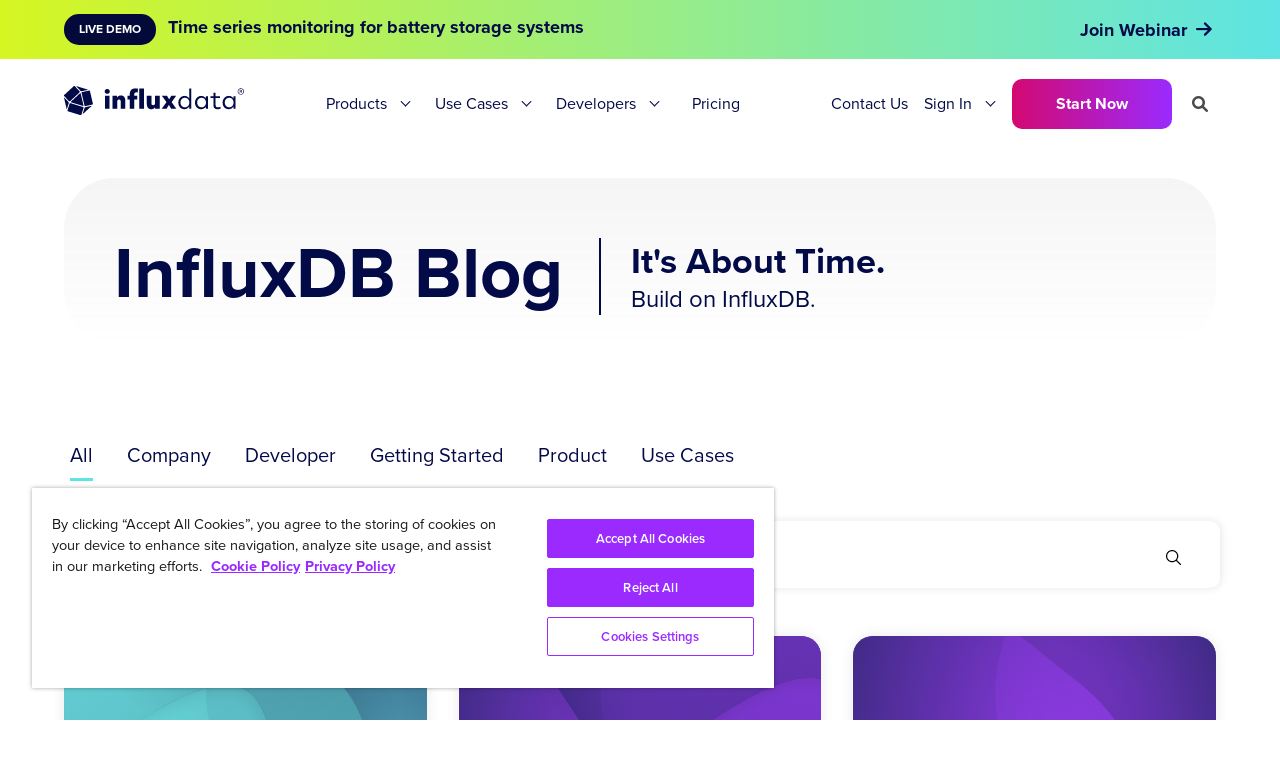

--- FILE ---
content_type: application/javascript; charset=UTF-8
request_url: https://dev.visualwebsiteoptimizer.com/j.php?a=634566&u=https%3A%2F%2Fwww.influxdata.com%2Fblog%2Fpage%2F24&vn=2.2&ph=1&st=1659.8100000001068&x=true
body_size: 12300
content:
(function(){function _vwo_err(e){function gE(e,a){return"https://dev.visualwebsiteoptimizer.com/ee.gif?a=634566&s=j.php&_cu="+encodeURIComponent(window.location.href)+"&e="+encodeURIComponent(e&&e.message&&e.message.substring(0,1e3)+"&vn=")+(e&&e.code?"&code="+e.code:"")+(e&&e.type?"&type="+e.type:"")+(e&&e.status?"&status="+e.status:"")+(a||"")}var vwo_e=gE(e);try{typeof navigator.sendBeacon==="function"?navigator.sendBeacon(vwo_e):(new Image).src=vwo_e}catch(err){}}try{var extE=0,prevMode=false;window._VWO_Jphp_StartTime = (window.performance && typeof window.performance.now === 'function' ? window.performance.now() : new Date().getTime());;;(function(){window._VWO=window._VWO||{};var aC=window._vwo_code;if(typeof aC==='undefined'){window._vwo_mt='dupCode';return;}if(window._VWO.sCL){window._vwo_mt='dupCode';window._VWO.sCDD=true;try{if(aC){clearTimeout(window._vwo_settings_timer);var h=document.querySelectorAll('#_vis_opt_path_hides');var x=h[h.length>1?1:0];x&&x.remove();}}catch(e){}return;}window._VWO.sCL=true;;window._vwo_mt="live";var localPreviewObject={};var previewKey="_vis_preview_"+634566;var wL=window.location;;try{localPreviewObject[previewKey]=window.localStorage.getItem(previewKey);JSON.parse(localPreviewObject[previewKey])}catch(e){localPreviewObject[previewKey]=""}try{window._vwo_tm="";var getMode=function(e){var n;if(window.name.indexOf(e)>-1){n=window.name}else{n=wL.search.match("_vwo_m=([^&]*)");n=n&&atob(decodeURIComponent(n[1]))}return n&&JSON.parse(n)};var ccMode=getMode("_vwo_cc");if(window.name.indexOf("_vis_heatmap")>-1||window.name.indexOf("_vis_editor")>-1||ccMode||window.name.indexOf("_vis_preview")>-1){try{if(ccMode){window._vwo_mt=decodeURIComponent(wL.search.match("_vwo_m=([^&]*)")[1])}else if(window.name&&JSON.parse(window.name)){window._vwo_mt=window.name}}catch(e){if(window._vwo_tm)window._vwo_mt=window._vwo_tm}}else if(window._vwo_tm.length){window._vwo_mt=window._vwo_tm}else if(location.href.indexOf("_vis_opt_preview_combination")!==-1&&location.href.indexOf("_vis_test_id")!==-1){window._vwo_mt="sharedPreview"}else if(localPreviewObject[previewKey]){window._vwo_mt=JSON.stringify(localPreviewObject)}if(window._vwo_mt!=="live"){;if(typeof extE!=="undefined"){extE=1}if(!getMode("_vwo_cc")){(function(){var cParam='';try{if(window.VWO&&window.VWO.appliedCampaigns){var campaigns=window.VWO.appliedCampaigns;for(var cId in campaigns){if(campaigns.hasOwnProperty(cId)){var v=campaigns[cId].v;if(cId&&v){cParam='&c='+cId+'-'+v+'-1';break;}}}}}catch(e){}var prevMode=false;_vwo_code.load('https://dev.visualwebsiteoptimizer.com/j.php?mode='+encodeURIComponent(window._vwo_mt)+'&a=634566&f=1&u='+encodeURIComponent(window._vis_opt_url||document.URL)+'&eventArch=true'+'&x=true'+cParam,{sL:window._vwo_code.sL});if(window._vwo_code.sL){prevMode=true;}})();}else{(function(){window._vwo_code&&window._vwo_code.finish();_vwo_ccc={u:"/j.php?a=634566&u=https%3A%2F%2Fwww.influxdata.com%2Fblog%2Fpage%2F24&vn=2.2&ph=1&st=1659.8100000001068&x=true"};var s=document.createElement("script");s.src="https://app.vwo.com/visitor-behavior-analysis/dist/codechecker/cc.min.js?r="+Math.random();document.head.appendChild(s)})()}}}catch(e){var vwo_e=new Image;vwo_e.src="https://dev.visualwebsiteoptimizer.com/ee.gif?s=mode_det&e="+encodeURIComponent(e&&e.stack&&e.stack.substring(0,1e3)+"&vn=");aC&&window._vwo_code.finish()}})();
;;window._vwo_cookieDomain="influxdata.com";;;;if(prevMode){return}if(window._vwo_mt === "live"){window.VWO=window.VWO||[];window._vwo_acc_id=634566;window.VWO._=window.VWO._||{};;;window.VWO.visUuid="DDCAD1B4CC2D4765D152BCD64EC2D4328|c3c32a25f6d8332e8dca5981bbc25461";
;_vwo_code.sT=_vwo_code.finished();(function(c,a,e,d,b,z,g,sT){if(window.VWO._&&window.VWO._.isBot)return;const cookiePrefix=window._vwoCc&&window._vwoCc.cookiePrefix||"";const useLocalStorage=sT==="ls";const cookieName=cookiePrefix+"_vwo_uuid_v2";const escapedCookieName=cookieName.replace(/([.*+?^${}()|[\]\\])/g,"\\$1");const cookieDomain=g;function getValue(){if(useLocalStorage){return localStorage.getItem(cookieName)}else{const regex=new RegExp("(^|;\\s*)"+escapedCookieName+"=([^;]*)");const match=e.cookie.match(regex);return match?decodeURIComponent(match[2]):null}}function setValue(value,days){if(useLocalStorage){localStorage.setItem(cookieName,value)}else{e.cookie=cookieName+"="+value+"; expires="+new Date(864e5*days+ +new Date).toGMTString()+"; domain="+cookieDomain+"; path=/"}}let existingValue=null;if(sT){const cookieRegex=new RegExp("(^|;\\s*)"+escapedCookieName+"=([^;]*)");const cookieMatch=e.cookie.match(cookieRegex);const cookieValue=cookieMatch?decodeURIComponent(cookieMatch[2]):null;const lsValue=localStorage.getItem(cookieName);if(useLocalStorage){if(lsValue){existingValue=lsValue;if(cookieValue){e.cookie=cookieName+"=; expires=Thu, 01 Jan 1970 00:00:01 GMT; domain="+cookieDomain+"; path=/"}}else if(cookieValue){localStorage.setItem(cookieName,cookieValue);e.cookie=cookieName+"=; expires=Thu, 01 Jan 1970 00:00:01 GMT; domain="+cookieDomain+"; path=/";existingValue=cookieValue}}else{if(cookieValue){existingValue=cookieValue;if(lsValue){localStorage.removeItem(cookieName)}}else if(lsValue){e.cookie=cookieName+"="+lsValue+"; expires="+new Date(864e5*366+ +new Date).toGMTString()+"; domain="+cookieDomain+"; path=/";localStorage.removeItem(cookieName);existingValue=lsValue}}a=existingValue||a}else{const regex=new RegExp("(^|;\\s*)"+escapedCookieName+"=([^;]*)");const match=e.cookie.match(regex);a=match?decodeURIComponent(match[2]):a}-1==e.cookie.indexOf("_vis_opt_out")&&-1==d.location.href.indexOf("vwo_opt_out=1")&&(window.VWO.visUuid=a),a=a.split("|"),b=new Image,g=window._vis_opt_domain||c||d.location.hostname.replace(/^www\./,""),b.src="https://dev.visualwebsiteoptimizer.com/v.gif?cd="+(window._vis_opt_cookieDays||0)+"&a=634566&d="+encodeURIComponent(d.location.hostname.replace(/^www\./,"") || c)+"&u="+a[0]+"&h="+a[1]+"&t="+z,d.vwo_iehack_queue=[b],setValue(a.join("|"),366)})("influxdata.com",window.VWO.visUuid,document,window,0,_vwo_code.sT,"influxdata.com","false"||null);
;clearTimeout(window._vwo_settings_timer);window._vwo_settings_timer=null;;;;;var vwoCode=window._vwo_code;if(vwoCode.filterConfig&&vwoCode.filterConfig.filterTime==="balanced"){vwoCode.removeLoaderAndOverlay()}var vwo_CIF=false;var UAP=false;;;var _vwo_style=document.getElementById('_vis_opt_path_hides'),_vwo_css=(vwoCode.hide_element_style?vwoCode.hide_element_style():'{opacity:0 !important;filter:alpha(opacity=0) !important;background:none !important;transition:none !important;}')+':root {--vwo-el-opacity:0 !important;--vwo-el-filter:alpha(opacity=0) !important;--vwo-el-bg:none !important;--vwo-el-ts:none !important;}',_vwo_text="" + _vwo_css;if (_vwo_style) { var e = _vwo_style.classList.contains("_vis_hide_layer") && _vwo_style; if (UAP && !UAP() && vwo_CIF && !vwo_CIF()) { e ? e.parentNode.removeChild(e) : _vwo_style.parentNode.removeChild(_vwo_style) } else { if (e) { var t = _vwo_style = document.createElement("style"), o = document.getElementsByTagName("head")[0], s = document.querySelector("#vwoCode"); t.setAttribute("id", "_vis_opt_path_hides"), s && t.setAttribute("nonce", s.nonce), t.setAttribute("type", "text/css"), o.appendChild(t) } if (_vwo_style.styleSheet) _vwo_style.styleSheet.cssText = _vwo_text; else { var l = document.createTextNode(_vwo_text); _vwo_style.appendChild(l) } e ? e.parentNode.removeChild(e) : _vwo_style.removeChild(_vwo_style.childNodes[0])}};window.VWO.ssMeta = { enabled: 0, noSS: 0 };;;VWO._=VWO._||{};window._vwo_clicks=false;VWO._.allSettings=(function(){return{dataStore:{campaigns:{42:{"ss":null,"id":42,"mt":{"12":"9908950"},"version":1,"stag":0,"clickmap":0,"goals":{"12":{"url":"#mktoForm_2793 > div.mktoButtonRow > span > button","pUrl":"^https\\:\\\/\\\/influxdata\\.com\\\/contact\\-sales\\-b\\\/?(?:[\\?#].*)?$","pExcludeUrl":"","mca":false,"type":"CLICK_ELEMENT"}},"comb_n":{"1":"Website"},"metrics":[{"metricId":0,"id":12,"type":"g"}],"combs":{"1":1},"ibe":0,"sections":{"1":{"triggers":[],"path":"","variations":[]}},"isEventMigrated":true,"type":"TRACK","globalCode":[],"manual":false,"urlRegex":"^https\\:\\\/\\\/influxdata\\.com\\\/.*$","multiple_domains":0,"segment_code":"true","exclude_url":"","triggers":[9908947],"status":"RUNNING","pc_traffic":100,"ep":1668799184000,"name":"Contact Sales (B) with Chili Piper Form (submit button)"}, 43:{"ss":null,"id":43,"mt":{"13":"9908956"},"version":1,"stag":0,"clickmap":0,"goals":{"13":{"url":"#mktoForm_2847 > div.mktoButtonRow > span > button","pUrl":"^https\\:\\\/\\\/influxdata\\.com\\\/contact\\-sales\\\/?(?:[\\?#].*)?$","pExcludeUrl":"","mca":false,"type":"CLICK_ELEMENT"}},"comb_n":{"1":"Website"},"metrics":[{"metricId":0,"id":13,"type":"g"}],"combs":{"1":1},"ibe":0,"sections":{"1":{"triggers":[],"path":"","variations":[]}},"isEventMigrated":true,"type":"TRACK","globalCode":[],"manual":false,"urlRegex":"^https\\:\\\/\\\/influxdata\\.com\\\/.*$","multiple_domains":0,"segment_code":"true","exclude_url":"","triggers":[9908953],"status":"RUNNING","pc_traffic":100,"ep":1669161031000,"name":"Contact Sales (Original) Chili Piper form submissions"}, 45:{"ss":null,"id":45,"mt":{"14":"9908962"},"version":1,"stag":0,"clickmap":0,"goals":{"14":{"url":"#post-230125 > div > div.fl-builder-content.fl-builder-content-230125.fl-builder-content-primary.fl-builder-global-templates-locked > div.fl-row.fl-row-full-width.fl-row-bg-none.fl-node-839gleyu4pmq > div > div > div > div.fl-col.fl-node-e1cynzwj5mks.fl-col-small > div > div.fl-module.fl-module-button.fl-node-opl84fav9yju.blue-button > div > div > a > span","pUrl":"^https\\:\\\/\\\/influxdata\\.com\\\/get\\-influxdb\\\/?(?:[\\?#].*)?$","pExcludeUrl":"","mca":false,"type":"CLICK_ELEMENT"}},"comb_n":{"1":"Website"},"metrics":[{"metricId":0,"id":14,"type":"g"}],"combs":{"1":1},"ibe":0,"sections":{"1":{"triggers":[],"path":"","variations":[]}},"isEventMigrated":true,"type":"TRACK","globalCode":[],"manual":false,"urlRegex":"^https\\:\\\/\\\/influxdata\\.com.*$","multiple_domains":0,"segment_code":"true","exclude_url":"","triggers":[9908959],"status":"RUNNING","pc_traffic":100,"ep":1670442218000,"name":"Goal - GetInfluxDB - Try for Free button clicks"}, 35:{"ss":null,"id":35,"mt":{"11":"9908941"},"version":1,"stag":0,"clickmap":0,"goals":{"11":{"url":"#inline-one > div > div > a","pUrl":"^https\\:\\\/\\\/influxdata\\.com\\\/products\\\/?(?:[\\?#].*)?$","pExcludeUrl":"","mca":false,"type":"CLICK_ELEMENT"}},"comb_n":{"1":"Website"},"metrics":[{"metricId":0,"id":11,"type":"g"}],"combs":{"1":1},"ibe":0,"sections":{"1":{"triggers":[],"path":"","variations":[]}},"isEventMigrated":true,"type":"TRACK","globalCode":[],"manual":false,"urlRegex":"^https\\:\\\/\\\/influxdata\\.com.*$","multiple_domains":0,"segment_code":"true","exclude_url":"","triggers":[9908938],"status":"RUNNING","pc_traffic":100,"ep":1668667786000,"name":"Tracking clicks on \"Get InfluxDB\" button"}, 46:{"ss":null,"id":46,"mt":{"15":"9908968"},"version":1,"stag":0,"clickmap":0,"goals":{"15":{"url":"#post-230125 > div > div.fl-builder-content.fl-builder-content-230125.fl-builder-content-primary.fl-builder-global-templates-locked > div.fl-row.fl-row-full-width.fl-row-bg-none.fl-node-839gleyu4pmq > div > div > div > div.fl-col.fl-node-recli7pdubfs.fl-col-small > div > div.fl-module.fl-module-button.fl-node-8euag4jozcv1.blue-button > div > div > a > span","pUrl":"^https\\:\\\/\\\/influxdata\\.com\\\/get\\-influxdb\\\/?(?:[\\?#].*)?$","pExcludeUrl":"","mca":false,"type":"CLICK_ELEMENT"}},"comb_n":{"1":"Website"},"metrics":[{"metricId":0,"id":15,"type":"g"}],"combs":{"1":1},"ibe":0,"sections":{"1":{"triggers":[],"path":"","variations":[]}},"isEventMigrated":true,"type":"TRACK","globalCode":[],"manual":false,"urlRegex":"^https\\:\\\/\\\/influxdata\\.com.*$","multiple_domains":0,"segment_code":"true","exclude_url":"","triggers":[9908965],"status":"RUNNING","pc_traffic":100,"ep":1670442346000,"name":"Goal - GetInfluxDB - OSS download button clicks"}, 32:{"ss":null,"id":32,"mt":{"10":"9908935"},"version":1,"stag":0,"clickmap":0,"goals":{"10":{"urlRegex":"^https\\:\\\/\\\/influxdata\\.com\\\/contact\\-sales\\\/thank\\-you\\\/?(?:[\\?#].*)?$","pUrl":"^https\\:\\\/\\\/influxdata\\.com\\\/contact\\-sales\\\/?(?:[\\?#].*)?$|^https\\:\\\/\\\/influxdata\\.com\\\/contact\\-sales\\-b\\\/?(?:[\\?#].*)?$","excludeUrl":"","pExcludeUrl":"","mca":false,"type":"FORM_SUBMIT"}},"comb_n":{"1":"Website"},"metrics":[{"metricId":0,"id":10,"type":"g"}],"combs":{"1":1},"ibe":0,"sections":{"1":{"triggers":[],"path":"","variations":[]}},"isEventMigrated":true,"type":"TRACK","globalCode":[],"manual":false,"urlRegex":"^https\\:\\\/\\\/influxdata\\.com.*$","multiple_domains":0,"segment_code":"true","exclude_url":"","triggers":[9908932],"status":"RUNNING","pc_traffic":100,"ep":1668123043000,"name":"Contact Sales with Chili Piper form"}, 197:{"comb_n":{"1":"Original","2":"Experience-1"},"mt":{"1":"10157293"},"version":4,"pg_config":["2087916"],"id":197,"ss":null,"varSegAllowed":true,"urlRegex":"","ps":true,"sections":{"1":{"globalWidgetSnippetIds":{"1":[],"2":[]},"sen":{"1":true,"2":true},"variations":{"1":[],"2":[{"rtag":"R_634566_197_1_2_0","tag":"C_634566_197_1_2_0","xpath":"#page"}]},"segment":{"1":"true","2":"true"},"triggers":{"1":"11844121","2":"11844121"},"variation_names":{"1":"Original","2":"Experience-1"},"path":""}},"stag":0,"clickmap":1,"goals":{"1":{"mca":false,"identifier":"vwo_engagement","type":"CUSTOM_GOAL"}},"combs":{"1":0,"2":1},"metrics":[{"metricId":1140799,"id":1,"type":"m"}],"pgre":true,"ibe":0,"iType":{"v":1,"type":"TARGETING"},"manual":false,"type":"VISUAL_AB","globalCode":[],"muts":{"post":{"refresh":true,"enabled":true}},"GTM":1,"multiple_domains":0,"segment_code":"true","exclude_url":"","triggers":[10560835],"status":"RUNNING","pc_traffic":100,"ep":1742221024000,"name":"Resources update on Paul's Beta blog post"}, 217:{"comb_n":{"1":"Original","2":"Experience-1"},"mt":{"1":"10157293"},"version":4,"pg_config":["2128164"],"id":217,"ss":null,"varSegAllowed":true,"urlRegex":"","ps":true,"sections":{"1":{"globalWidgetSnippetIds":{"1":[],"2":[]},"sen":{"1":true,"2":true},"variations":{"1":[],"2":[{"rtag":"R_634566_217_1_2_0","tag":"C_634566_217_1_2_0","xpath":".featured"}]},"segment":{"1":"true","2":"true"},"triggers":{"1":"11844121","2":"11844121"},"variation_names":{"1":"Original","2":"Experience-1"},"path":""}},"stag":0,"clickmap":1,"goals":{"1":{"mca":false,"identifier":"vwo_engagement","type":"CUSTOM_GOAL"}},"combs":{"1":0,"2":1},"metrics":[{"metricId":1140799,"id":1,"type":"m"}],"pgre":true,"ibe":0,"iType":{"v":1,"type":"TARGETING"},"manual":false,"type":"VISUAL_AB","globalCode":[],"muts":{"post":{"refresh":true,"enabled":true}},"GTM":1,"multiple_domains":0,"segment_code":"true","exclude_url":"","triggers":[10560835],"status":"RUNNING","pc_traffic":100,"ep":1743036955000,"name":"Resources change to v3 - Preventing Alert Storms blog post"}, 190:{"comb_n":{"1":"Original","2":"Experience-1"},"mt":{"1":"10157293"},"version":4,"pg_config":["2031760"],"id":190,"ss":null,"varSegAllowed":true,"urlRegex":"","ps":true,"sections":{"1":{"globalWidgetSnippetIds":{"1":[],"2":[]},"sen":{"1":true,"2":true},"variations":{"1":[],"2":[{"rtag":"R_634566_190_1_2_0","tag":"C_634566_190_1_2_0","xpath":".page"}]},"segment":{"1":"true","2":"true"},"triggers":{"1":"11844121","2":"11844121"},"variation_names":{"1":"Original","2":"Experience-1"},"path":""}},"stag":0,"clickmap":1,"goals":{"1":{"mca":false,"identifier":"vwo_engagement","type":"CUSTOM_GOAL"}},"combs":{"1":0,"2":1},"metrics":[{"metricId":1140799,"id":1,"type":"m"}],"pgre":true,"ibe":0,"iType":{"v":1,"type":"TARGETING"},"manual":false,"type":"VISUAL_AB","globalCode":[],"muts":{"post":{"refresh":true,"enabled":true}},"GTM":1,"multiple_domains":0,"segment_code":"true","exclude_url":"","triggers":[10560835],"status":"RUNNING","pc_traffic":100,"ep":1740977831000,"name":"Resources replacement - \"Scale Time Series Workloads on AWS...\" blog"}, 187:{"comb_n":{"1":"Original","2":"Experience-1"},"mt":{"1":"10157293"},"version":4,"pg_config":["2031703"],"id":187,"ss":null,"varSegAllowed":true,"urlRegex":"","ps":true,"sections":{"1":{"globalWidgetSnippetIds":{"1":[],"2":[]},"sen":{"1":true,"2":true},"variations":{"1":[],"2":[{"rtag":"R_634566_187_1_2_0","tag":"C_634566_187_1_2_0","xpath":".feature-flex > a:nth-of-type(1)"},{"rtag":"R_634566_187_1_2_1","tag":"C_634566_187_1_2_1","xpath":".feature-flex > a:nth-of-type(2)"},{"rtag":"R_634566_187_1_2_2","tag":"C_634566_187_1_2_2","xpath":".feature-flex > a:nth-of-type(3)"},{"rtag":"R_634566_187_1_2_3","tag":"C_634566_187_1_2_3","xpath":".feature-flex > a:nth-of-type(4)"},{"rtag":"R_634566_187_1_2_4","tag":"C_634566_187_1_2_4","xpath":".feature-flex > a:nth-of-type(5)"},{"rtag":"R_634566_187_1_2_5","tag":"C_634566_187_1_2_5","xpath":".feature-flex > a:nth-of-type(6)"}]},"segment":{"1":"true","2":"true"},"triggers":{"1":"11844121","2":"11844121"},"variation_names":{"1":"Original","2":"Experience-1"},"path":""}},"stag":0,"clickmap":1,"goals":{"1":{"mca":false,"identifier":"vwo_engagement","type":"CUSTOM_GOAL"}},"combs":{"1":0,"2":1},"metrics":[{"metricId":1140799,"id":1,"type":"m"}],"pgre":true,"ibe":0,"iType":{"v":1,"type":"TARGETING"},"manual":false,"type":"VISUAL_AB","globalCode":[],"muts":{"post":{"refresh":true,"enabled":true}},"GTM":1,"multiple_domains":0,"segment_code":"true","exclude_url":"","triggers":[10560835],"status":"RUNNING","pc_traffic":100,"ep":1740954880000,"name":"Resources replacement - \"Query the Latest Values...\" blog post"}, 186:{"comb_n":{"1":"Original","2":"Experience-1"},"mt":{"1":"10157293"},"version":4,"pg_config":["2031226"],"id":186,"ss":null,"varSegAllowed":true,"urlRegex":"","ps":true,"sections":{"1":{"globalWidgetSnippetIds":{"1":[],"2":[]},"sen":{"1":true,"2":true},"variations":{"1":[],"2":[{"rtag":"R_634566_186_1_2_0","tag":"C_634566_186_1_2_0","xpath":".feature-flex > a:nth-of-type(3)"},{"rtag":"R_634566_186_1_2_1","tag":"C_634566_186_1_2_1","xpath":".feature-flex > a:nth-of-type(4)"},{"rtag":"R_634566_186_1_2_2","tag":"C_634566_186_1_2_2","xpath":".feature-flex > a:nth-of-type(6)"},{"rtag":"R_634566_186_1_2_3","tag":"C_634566_186_1_2_3","xpath":".feature-flex > a:nth-of-type(1)"},{"rtag":"R_634566_186_1_2_4","tag":"C_634566_186_1_2_4","xpath":".feature-flex > a:nth-of-type(2)"},{"rtag":"R_634566_186_1_2_5","tag":"C_634566_186_1_2_5","xpath":".feature-flex > a:nth-of-type(5)"}]},"segment":{"1":"true","2":"true"},"triggers":{"1":"11844121","2":"11844121"},"variation_names":{"1":"Original","2":"Experience-1"},"path":""}},"stag":0,"clickmap":1,"goals":{"1":{"mca":false,"identifier":"vwo_engagement","type":"CUSTOM_GOAL"}},"combs":{"1":0,"2":1},"metrics":[{"metricId":1140799,"id":1,"type":"m"}],"pgre":true,"ibe":0,"iType":{"v":1,"type":"TARGETING"},"manual":false,"type":"VISUAL_AB","globalCode":[],"muts":{"post":{"refresh":true,"enabled":true}},"GTM":1,"multiple_domains":0,"segment_code":"true","exclude_url":"","triggers":[10560835],"status":"RUNNING","pc_traffic":100,"ep":1740953113000,"name":"Resources replacement - for Paul's InfluxDB 3 blog"}, 289:{"ss":null,"stag":1,"mt":{"1":"21423049","2":"21423052"},"metrics":[{"metricId":0,"id":1,"type":"g"},{"metricId":2057179,"id":2,"type":"m"}],"pgre":true,"manual":false,"globalCode":[],"urlRegex":"","triggers":["10560835"],"combs":{"1":0.5,"2":0.5},"type":"VISUAL_AB","sV":1,"cEV":1,"aMTP":1,"clickmap":1,"goals":{"1":{"mca":false,"identifier":null,"type":"CUSTOM_GOAL"},"2":{"mca":false,"identifier":"vwo_pageView","type":"CUSTOM_GOAL"}},"pg_config":["3089041"],"ps":true,"ibe":0,"varSegAllowed":false,"name":"Home - Real-world AI vs Physical AI  - 289","segment_code":"true","version":4,"muts":{"post":{"refresh":true,"enabled":true}},"GTM":1,"multiple_domains":0,"sections":{"1":{"globalWidgetSnippetIds":{"1":[],"2":[]},"triggers":[],"variations":{"1":[],"2":[{"rtag":"R_634566_289_1_2_0","tag":"C_634566_289_1_2_0","xpath":".gap-60 > div:nth-of-type(1) > h1:nth-of-type(1)"}]},"segment":{"1":1,"2":1},"variation_names":{"1":"Control","2":"Variation-1"},"editorXPaths":{"1":"","2":".gap-60 > div:nth-of-type(1) > h1:nth-of-type(1)"},"path":""}},"exclude_url":"","comb_n":{"1":"Control","2":"Variation-1"},"status":"RUNNING","pc_traffic":100,"ep":1766446338000,"id":289}, 192:{"comb_n":{"1":"Original","2":"Experience-1"},"mt":{"1":"10157293"},"version":4,"pg_config":["2031733"],"id":192,"ss":null,"varSegAllowed":true,"urlRegex":"","ps":true,"sections":{"1":{"globalWidgetSnippetIds":{"1":[],"2":[]},"sen":{"1":true,"2":true},"variations":{"1":[],"2":[{"rtag":"R_634566_192_1_2_0","tag":"C_634566_192_1_2_0","xpath":"#page"}]},"segment":{"1":"true","2":"true"},"triggers":{"1":"11844121","2":"11844121"},"variation_names":{"1":"Original","2":"Experience-1"},"path":""}},"stag":0,"clickmap":1,"goals":{"1":{"mca":false,"identifier":"vwo_engagement","type":"CUSTOM_GOAL"}},"combs":{"1":0,"2":1},"metrics":[{"metricId":1140799,"id":1,"type":"m"}],"pgre":true,"ibe":0,"iType":{"v":1,"type":"TARGETING"},"manual":false,"type":"VISUAL_AB","globalCode":[],"muts":{"post":{"refresh":true,"enabled":true}},"GTM":1,"multiple_domains":0,"segment_code":"true","exclude_url":"","triggers":[10560835],"status":"RUNNING","pc_traffic":100,"ep":1740977989000,"name":"Resources replacement - \"Transform Data with the New Python...\" blog"}, 287:{"sV":1,"cEV":1,"varSegAllowed":false,"mt":{"4":"20943004","2":"12670989"},"aMTP":1,"version":4,"ss":null,"pg_config":["2983162"],"id":287,"combs":{"1":0.5,"2":0.5},"ps":true,"stag":1,"clickmap":1,"goals":{"4":{"mca":false,"identifier":null,"type":"CUSTOM_GOAL"},"2":{"mca":false,"identifier":"vwo_pageView","type":"CUSTOM_GOAL"}},"comb_n":{"1":"Control","2":"Variation-2"},"metrics":[{"metricId":1355802,"id":2,"type":"m"},{"metricId":0,"id":4,"type":"g"}],"pgre":true,"ibe":0,"sections":{"1":{"globalWidgetSnippetIds":{"1":[],"2":[]},"triggers":[],"variations":{"1":[],"2":[{"rtag":"R_634566_287_1_2_0","tag":"C_634566_287_1_2_0","xpath":".is-vcentered > div:nth-of-type(1)"}]},"segment":{"1":1,"2":1},"variation_names":{"1":"Control","2":"Variation-2"},"editorXPaths":{"1":[],"2":[]},"path":""}},"manual":false,"name":"Contact Sales page - added Support link","globalCode":[],"muts":{"post":{"refresh":true,"enabled":true}},"urlRegex":"","multiple_domains":0,"segment_code":"true","exclude_url":"","triggers":["10560835"],"status":"RUNNING","pc_traffic":100,"ep":1763677320000,"type":"VISUAL_AB"}, 286:{"sV":1,"cEV":1,"ps":true,"ss":null,"mt":{"7":"12670989","1":"12669894","2":"11943514","3":"19948853","4":"13658754","5":"12671001","6":"12670998"},"version":4,"id":286,"comb_n":{"1":"Control","2":"Variation-1"},"stag":1,"clickmap":1,"goals":{"7":{"mca":false,"identifier":"vwo_pageView","type":"CUSTOM_GOAL"},"1":{"mca":false,"identifier":"vwo_pageView","type":"CUSTOM_GOAL"},"2":{"url":["enterprise3-script"],"mca":false,"identifier":"vwo_dom_click","type":"CUSTOM_GOAL"},"3":{"mca":false,"identifier":"vwo_dom_click","type":"CUSTOM_GOAL"},"4":{"mca":false,"identifier":"vwo_pageView","type":"CUSTOM_GOAL"},"5":{"mca":false,"identifier":"vwo_pageView","type":"CUSTOM_GOAL"},"6":{"mca":false,"identifier":"vwo_pageView","type":"CUSTOM_GOAL"}},"combs":{"1":0.5,"2":0.5},"metrics":[{"metricId":1355811,"id":1,"type":"m"},{"metricId":1305310,"id":2,"type":"m"},{"metricId":1930433,"id":3,"type":"m"},{"metricId":1433865,"id":4,"type":"m"},{"metricId":1355823,"id":5,"type":"m"},{"metricId":1355820,"id":6,"type":"m"},{"metricId":1355802,"id":7,"type":"m"}],"pgre":true,"ibe":0,"varSegAllowed":false,"manual":false,"name":"Enterprise page - added CTAs test","globalCode":[],"urlRegex":"^https\\:\\\/\\\/influxdata\\.com\\\/products\\\/influxdb\\-3\\-enterprise(?:(\\?[^#]*))?(?:(#.*))?$","segment_code":"true","multiple_domains":0,"sections":{"1":{"variation_names":{"1":"Control","2":"Variation-1"},"variationsRegex":{"1":"^https\\:\\\/\\\/influxdata\\.com\\\/products\\\/influxdb\\-3\\-enterprise\\\/?(?:[\\?#].*)?$","2":"^https\\:\\\/\\\/influxdata\\.com\\\/products\\\/influxdb3\\-enterprise\\\/?(?:[\\?#].*)?$"},"variations":{"1":"https:\/\/www.influxdata.com\/products\/influxdb-3-enterprise","2":"https:\/\/www.influxdata.com\/products\/influxdb3-enterprise"},"segment":{"1":1,"2":1},"triggers":[],"urlModes":{"1":1,"2":1},"path":""}},"exclude_url":"","triggers":["19948850"],"status":"RUNNING","pc_traffic":100,"ep":1762397860000,"type":"SPLIT_URL"}, 188:{"comb_n":{"1":"Original","2":"Experience-1"},"mt":{"1":"10157293"},"version":4,"pg_config":["2031616"],"id":188,"ss":null,"varSegAllowed":true,"urlRegex":"","ps":true,"sections":{"1":{"globalWidgetSnippetIds":{"1":[],"2":[]},"sen":{"1":true,"2":true},"variations":{"1":[],"2":[{"rtag":"R_634566_188_1_2_0","tag":"C_634566_188_1_2_0","xpath":".feature-flex > a:nth-of-type(1)"},{"rtag":"R_634566_188_1_2_1","tag":"C_634566_188_1_2_1","xpath":".feature-flex > a:nth-of-type(2)"},{"rtag":"R_634566_188_1_2_2","tag":"C_634566_188_1_2_2","xpath":".feature-flex > a:nth-of-type(4)"},{"rtag":"R_634566_188_1_2_3","tag":"C_634566_188_1_2_3","xpath":".feature-flex > a:nth-of-type(5)"},{"rtag":"R_634566_188_1_2_4","tag":"C_634566_188_1_2_4","xpath":".feature-flex > a:nth-of-type(6)"},{"rtag":"R_634566_188_1_2_5","tag":"C_634566_188_1_2_5","xpath":".feature-flex > a:nth-of-type(3)"}]},"segment":{"1":"true","2":"true"},"triggers":{"1":"11844121","2":"11844121"},"variation_names":{"1":"Original","2":"Experience-1"},"path":""}},"stag":0,"clickmap":1,"goals":{"1":{"mca":false,"identifier":"vwo_engagement","type":"CUSTOM_GOAL"}},"combs":{"1":0,"2":1},"metrics":[{"metricId":1140799,"id":1,"type":"m"}],"pgre":true,"ibe":0,"iType":{"v":1,"type":"TARGETING"},"manual":false,"type":"VISUAL_AB","globalCode":[],"muts":{"post":{"refresh":true,"enabled":true}},"GTM":1,"multiple_domains":0,"segment_code":"true","exclude_url":"","triggers":[10560835],"status":"RUNNING","pc_traffic":100,"ep":1740976049000,"name":"Resources replacement - Even's blog about InfluxDB 3"}, 288:{"sV":1,"cEV":1,"varSegAllowed":false,"mt":{"3":"20665708","4":"10157293","1":"20665702","2":"20665705"},"aMTP":1,"version":4,"ss":null,"pg_config":["3008833"],"id":288,"combs":{"1":0.5,"2":0.5},"ps":true,"stag":1,"clickmap":1,"goals":{"3":{"mca":false,"identifier":"vwo_pageView","type":"CUSTOM_GOAL"},"4":{"mca":false,"identifier":"vwo_engagement","type":"CUSTOM_GOAL"},"1":{"mca":false,"identifier":"vwo_pageView","type":"CUSTOM_GOAL"},"2":{"url":".copy-btn-enterprise","mca":false,"identifier":"vwo_dom_click","type":"CUSTOM_GOAL"}},"comb_n":{"1":"Control","2":"Variation-1"},"metrics":[{"metricId":1995034,"id":1,"type":"m"},{"metricId":1995037,"id":2,"type":"m"},{"metricId":1995040,"id":3,"type":"m"},{"metricId":1140799,"id":4,"type":"m"}],"pgre":true,"ibe":0,"sections":{"1":{"globalWidgetSnippetIds":{"1":[],"2":[]},"variations":{"1":[],"2":[{"rtag":"R_634566_288_1_2_0","tag":"C_634566_288_1_2_0","xpath":".is-three-fifths-old > a:nth-of-type(1)"},{"rtag":"R_634566_288_1_2_1","tag":"C_634566_288_1_2_1","xpath":".br-30 > div:nth-of-type(1) > a:nth-of-type(1)"},{"rtag":"R_634566_288_1_2_2","tag":"C_634566_288_1_2_2","xpath":".enterpriseDllink"},{"rtag":"R_634566_288_1_2_3","tag":"C_634566_288_1_2_3","xpath":".is-one-third > a:nth-of-type(1)"}]},"segment":{"1":1,"2":1},"triggers":[],"variation_names":{"1":"Control","2":"Variation-1"},"path":""}},"manual":false,"name":"LP InfluxDB - Ent registration vs Ent download popup","globalCode":[],"muts":{"post":{"refresh":true,"enabled":true}},"urlRegex":"","multiple_domains":0,"segment_code":"true","exclude_url":"","triggers":[10560835],"status":"RUNNING","pc_traffic":100,"ep":1764553421000,"type":"VISUAL_AB"}, 189:{"comb_n":{"1":"Original","2":"Experience-1"},"mt":{"1":"10157293"},"version":4,"pg_config":["2031781"],"id":189,"ss":null,"varSegAllowed":true,"urlRegex":"","ps":true,"sections":{"1":{"globalWidgetSnippetIds":{"1":[],"2":[]},"sen":{"1":true,"2":true},"variations":{"1":[],"2":[{"rtag":"R_634566_189_1_2_0","tag":"C_634566_189_1_2_0","xpath":"#page"}]},"segment":{"1":"true","2":"true"},"triggers":{"1":"11844121","2":"11844121"},"variation_names":{"1":"Original","2":"Experience-1"},"path":""}},"stag":0,"clickmap":1,"goals":{"1":{"mca":false,"identifier":"vwo_engagement","type":"CUSTOM_GOAL"}},"combs":{"1":0,"2":1},"metrics":[{"metricId":1140799,"id":1,"type":"m"}],"pgre":true,"ibe":0,"iType":{"v":1,"type":"TARGETING"},"manual":false,"type":"VISUAL_AB","globalCode":[],"muts":{"post":{"refresh":true,"enabled":true}},"GTM":1,"multiple_domains":0,"segment_code":"true","exclude_url":"","triggers":[10560835],"status":"RUNNING","pc_traffic":100,"ep":1740977726000,"name":"Resources replacement - InfluxData and AWS Expand Strategic Offering... blog"}},changeSets:{},plugins:{"ACCTZ":"America\/Boise","GEO":{"r":"OH","cEU":"","c":"Columbus","cc":"US","cn":"United States","rn":"Ohio","vn":"geoip2","conC":"NA"},"IP":"3.15.20.41","DACDNCONFIG":{"eNC":false,"IAF":false,"SST":false,"aSM":false,"SD":false,"SPA":true,"DT":{"DEVICE":"mobile","TC":"function(){ return _vwo_t.cm('eO','js',VWO._.dtc.ctId); };","SEGMENTCODE":"function(){ return _vwo_s().f_e(_vwo_s().dt(),'mobile') };","DELAYAFTERTRIGGER":1000},"UCP":false,"AST":false,"SCC":"{\"cache\":0}","FB":false,"BSECJ":false,"CKLV":false,"CINSTJS":false,"RDBG":false,"CRECJS":false,"DONT_IOS":false,"SPAR":false,"CJ":false,"PRTHD":false,"DNDOFST":1000,"jsConfig":{"ge":1,"m360":1,"ast":0,"recData360Enabled":1,"sstd":"","earc":1,"vqe":false,"iche":1,"ele":1,"ivocpa":false,"se":1},"CSHS":false,"debugEvt":false,"DLRE":1733473553},"LIBINFO":{"EVAD":{"LIB_SUFFIX":"","HASH":""},"HEATMAP_HELPER":{"HASH":"c5d6deded200bc44b99989eeb81688a4br"},"OPA":{"PATH":"\/4.0","HASH":"47280cdd59145596dbd65a7c3edabdc2br"},"TRACK":{"LIB_SUFFIX":"","HASH":"13868f8d526ad3d74df131c9d3ab264bbr"},"SURVEY":{"HASH":"26c3d4886040fa9c2a9d64ea634f2facbr"},"WORKER":{"HASH":"70faafffa0475802f5ee03ca5ff74179br"},"SURVEY_HTML":{"HASH":"9e434dd4255da1c47c8475dbe2dcce30br"},"SURVEY_DEBUG_EVENTS":{"HASH":"070e0146fac2addb72df1f8a77c73552br"},"DEBUGGER_UI":{"HASH":"ac2f1194867fde41993ef74a1081ed6bbr"}},"UA":{"os":"MacOS","dt":"spider","br":"Other","de":"Other","ps":"desktop:false:Mac OS X:10.15.7:ClaudeBot:1:Spider"},"PIICONFIG":false},vwoData:{"gC":null,"pR":[]},crossDomain:{},integrations:{"197":{"GTM":1},"217":{"GTM":1},"190":{"GTM":1},"187":{"GTM":1},"186":{"GTM":1},"189":{"GTM":1},"289":{"GTM":1},"281":{"GTM":1},"188":{"GTM":1},"260":{"GTM":1},"192":{"GTM":1}},events:{"vwo_networkChanged":{},"vwo_autoCapture":{},"vwo_longPress":{},"vwo_syncVisitorProp":{},"vwo_scroll":{},"vwo_doubleTap":{},"vwo_surveyDisplayed":{},"vwo_appNotResponding":{},"vwo_analyzeRecording":{},"vwo_vA":{},"vwo_survey_submit":{},"vwo_survey_questionShown":{},"vwo_survey_questionAttempted":{},"vwo_survey_display":{},"vwo_survey_close":{},"vwo_survey_attempt":{},"vwo_revenue":{},"vwo_conversion":{},"vwo_sessionSync":{},"vwo_screenViewed":{},"vwo_log":{},"vwo_sdkDebug":{},"vwo_surveyQuestionSubmitted":{},"vwo_surveyCompleted":{},"vwo_timer":{"nS":["timeSpent"]},"vwo_dom_scroll":{"nS":["pxBottom","bottom","top","pxTop"]},"vwo_goalVisit":{"nS":["expId"]},"vwo_cursorThrashed":{},"vwo_surveyAttempted":{},"vwo_surveyQuestionAttempted":{},"vwo_pageView":{},"vwo_appTerminated":{},"vwo_variationShown":{},"vwo_appLaunched":{},"vwo_dom_click":{"nS":["target.innerText","target"]},"vwo_leaveIntent":{},"vwo_zoom":{},"vwo_customTrigger":{},"vwo_dom_submit":{},"vwo_newSessionCreated":{},"vwo_trackGoalVisited":{},"vwo_analyzeHeatmap":{},"vwo_orientationChanged":{},"vwo_appCrashed":{},"vwo_page_session_count":{},"vwo_pageUnload":{},"vwo_surveyClosed":{},"vwo_survey_surveyCompleted":{},"vwo_rC":{},"vwo_survey_reachedThankyou":{},"vwo_singleTap":{},"vwo_dom_hover":{},"vwo_analyzeForm":{},"vwo_survey_complete":{},"vwo_sdkUsageStats":{},"vwo_performance":{},"vwo_customConversion":{},"vwo_repeatedHovered":{},"vwo_repeatedScrolled":{},"vwo_tabOut":{},"vwo_tabIn":{},"vwo_mouseout":{},"vwo_selection":{},"vwo_copy":{},"vwo_quickBack":{},"vwo_pageRefreshed":{},"vwo_recommendation_block_shown":{},"vwo_errorOnPage":{},"vwo_surveyExtraData":{},"vwo_surveyQuestionDisplayed":{},"vwo_fmeSdkInit":{},"vwo_fling":{},"vwo_debugLogs":{},"vwo_appComesInForeground":{},"vwo_appGoesInBackground":{}},visitorProps:{"vwo_email":{},"vwo_domain":{}},uuid:"DDCAD1B4CC2D4765D152BCD64EC2D4328",syV:{},syE:{},cSE:{},CIF:false,syncEvent:"sessionCreated",syncAttr:"sessionCreated"},sCIds:["286"],oCids:["42","43","45","35","46","32","197","217","190","187","186","289","192","287","188","288","189"],triggers:{"12670998":{"cnds":[{"id":1000,"event":"vwo_pageView","filters":[["page.url","pgc","2329118"]]}],"dslv":2},"9908953":{"cnds":["a",{"event":"vwo__activated","id":3,"filters":[["event.id","eq","43"]]},{"event":"vwo_notRedirecting","id":4,"filters":[]},{"event":"vwo_visibilityTriggered","id":5,"filters":[]},{"id":1000,"event":"vwo_pageView","filters":[]}],"dslv":2},"9908956":{"cnds":[{"id":1000,"event":"vwo_dom_click","filters":[["event.target","sel","#mktoForm_2847 > div.mktoButtonRow > span > button"]]}],"dslv":2},"20665702":{"cnds":[{"id":1000,"event":"vwo_pageView","filters":[["page.url","pgc","3008827"]]}],"dslv":2},"20665705":{"cnds":[{"id":1000,"event":"vwo_dom_click","filters":[["event.target","sel",".copy-btn-enterprise"]]}],"dslv":2},"20665708":{"cnds":[{"id":1000,"event":"vwo_pageView","filters":[["page.url","pgc","3008830"]]}],"dslv":2},"9908965":{"cnds":["a",{"event":"vwo__activated","id":3,"filters":[["event.id","eq","46"]]},{"event":"vwo_notRedirecting","id":4,"filters":[]},{"event":"vwo_visibilityTriggered","id":5,"filters":[]},{"id":1000,"event":"vwo_pageView","filters":[]}],"dslv":2},"10560835":{"cnds":["a",{"event":"vwo_mutationObserved","id":2},{"event":"vwo_notRedirecting","id":4,"filters":[]},{"event":"vwo_visibilityTriggered","id":5,"filters":[]},{"id":1000,"event":"vwo_pageView","filters":[]},{"id":1002,"event":"vwo_pageView","filters":[]}],"dslv":2},"11844121":{"cnds":[{"id":502,"event":"trigger.10560835"}],"dslv":2},"9908968":{"cnds":[{"id":1000,"event":"vwo_dom_click","filters":[["event.target","sel","#post-230125 > div > div.fl-builder-content.fl-builder-content-230125.fl-builder-content-primary.fl-builder-global-templates-locked > div.fl-row.fl-row-full-width.fl-row-bg-none.fl-node-839gleyu4pmq > div > div > div > div.fl-col.fl-node-recli7pdubfs.fl-col-small > div > div.fl-module.fl-module-button.fl-node-8euag4jozcv1.blue-button > div > div > a > span"]]}],"dslv":2},"9908959":{"cnds":["a",{"event":"vwo__activated","id":3,"filters":[["event.id","eq","45"]]},{"event":"vwo_notRedirecting","id":4,"filters":[]},{"event":"vwo_visibilityTriggered","id":5,"filters":[]},{"id":1000,"event":"vwo_pageView","filters":[]}],"dslv":2},"9908947":{"cnds":["a",{"event":"vwo__activated","id":3,"filters":[["event.id","eq","42"]]},{"event":"vwo_notRedirecting","id":4,"filters":[]},{"event":"vwo_visibilityTriggered","id":5,"filters":[]},{"id":1000,"event":"vwo_pageView","filters":[]}],"dslv":2},"9908962":{"cnds":[{"id":1000,"event":"vwo_dom_click","filters":[["event.target","sel","#post-230125 > div > div.fl-builder-content.fl-builder-content-230125.fl-builder-content-primary.fl-builder-global-templates-locked > div.fl-row.fl-row-full-width.fl-row-bg-none.fl-node-839gleyu4pmq > div > div > div > div.fl-col.fl-node-e1cynzwj5mks.fl-col-small > div > div.fl-module.fl-module-button.fl-node-opl84fav9yju.blue-button > div > div > a > span"]]}],"dslv":2},"9908950":{"cnds":[{"id":1000,"event":"vwo_dom_click","filters":[["event.target","sel","#mktoForm_2793 > div.mktoButtonRow > span > button"]]}],"dslv":2},"5":{"cnds":[{"event":"vwo_postInit","id":101}]},"75":{"cnds":[{"event":"vwo_urlChange","id":99}]},"11":{"cnds":[{"event":"vwo_dynDataFetched","id":105,"filters":[["event.state","eq",1]]}]},"9908932":{"cnds":["a",{"event":"vwo__activated","id":3,"filters":[["event.id","eq","32"]]},{"event":"vwo_notRedirecting","id":4,"filters":[]},{"event":"vwo_visibilityTriggered","id":5,"filters":[]},{"id":1000,"event":"vwo_pageView","filters":[]}],"dslv":2},"9908941":{"cnds":[{"id":1000,"event":"vwo_dom_click","filters":[["event.target","sel","#inline-one > div > div > a"]]}],"dslv":2},"12670989":{"cnds":[{"id":1000,"event":"vwo_pageView","filters":[["page.url","pgc","3044029"]]}],"dslv":2},"10157293":{"cnds":["o",{"id":1000,"event":"vwo_dom_click","filters":[["event.userEngagement","eq",true]]},{"id":1001,"event":"vwo_dom_submit","filters":[["event.userEngagement","eq",true]]}],"dslv":2},"9908935":{"cnds":[{"id":1000,"event":"vwo_dom_submit","filters":[["event.targetUrl","urlReg","^https\\:\\\/\\\/influxdata\\.com\\\/contact\\-sales\\\/thank\\-you\\\/?(?:[\\?#].*)?$"]]}],"dslv":2},"2":{"cnds":[{"event":"vwo_variationShown","id":100}]},"20943004":{"cnds":[{"id":1000,"event":"vwo_dom_click","filters":[["event.targetUrl","urlReg","^https?\\:\\\/\\\/(w{3}\\.)?support\\.influxdata\\.com\\\/s\\\/?(?:[\\?#].*)?$"]]}],"dslv":2},"9908938":{"cnds":["a",{"event":"vwo__activated","id":3,"filters":[["event.id","eq","35"]]},{"event":"vwo_notRedirecting","id":4,"filters":[]},{"event":"vwo_visibilityTriggered","id":5,"filters":[]},{"id":1000,"event":"vwo_pageView","filters":[]}],"dslv":2},"21423049":{"cnds":[{"id":1000,"event":"vwo_dom_click","filters":[["event.targetUrl","urlReg","^\\\/contact\\-sales\\\/?(?:[\\?#].*)?$"]]}],"dslv":2},"21423052":{"cnds":[{"id":1000,"event":"vwo_pageView","filters":[["page.url","pgc","3089038"]]}],"dslv":2},"19948850":{"cnds":["o",["a",{"id":500,"event":"vwo_pageView","filters":[["storage.cookies._vis_opt_exp_286_split","nbl"]]},{"id":504,"event":"vwo_pageView","filters":[["page.url","urlReg","^https\\:\\\/\\\/influxdata\\.com\\\/products\\\/influxdb3\\-enterprise\\\/?(?:[\\?#].*)?$"]]}],["a",{"event":"vwo_visibilityTriggered","id":5,"filters":[]},{"id":1000,"event":"vwo_pageView","filters":[]}]],"dslv":2},"8":{"cnds":[{"event":"vwo_pageView","id":102}]},"9":{"cnds":[{"event":"vwo_groupCampTriggered","id":105}]},"12669894":{"cnds":[{"id":1000,"event":"vwo_pageView","filters":[["page.url","pgc","2200275"]]}],"dslv":2},"11943514":{"cnds":[{"id":1000,"event":"vwo_dom_click","filters":[["event.target","sel",".enterprise3-script"]]}],"dslv":2},"19948853":{"cnds":[{"id":1000,"event":"vwo_dom_click","filters":[["page.url","pgc","2933777"]]}],"dslv":2},"13658754":{"cnds":[{"id":1000,"event":"vwo_pageView","filters":[["page.url","pgc","2615601"]]}],"dslv":2},"12671001":{"cnds":[{"id":1000,"event":"vwo_pageView","filters":[["page.url","pgc","2875817"]]}],"dslv":2}},preTriggers:{},tags:{},rules:[{"tags":[{"id":"metric","data":{"campaigns":[{"c":286,"g":6}],"type":"m"},"metricId":1355820}],"triggers":["12670998"]},{"tags":[{"id":"metric","data":{"campaigns":[{"c":45,"g":14}],"type":"g"},"metricId":0}],"triggers":["9908962"]},{"tags":[{"data":"campaigns.43","priority":4,"id":"runCampaign"}],"triggers":["9908953"]},{"tags":[{"data":"campaigns.197","priority":4,"id":"runCampaign"},{"data":"campaigns.217","triggerIds":["10560835","11844121"],"priority":4,"id":"runCampaign"},{"data":"campaigns.190","triggerIds":["10560835","11844121"],"priority":4,"id":"runCampaign"},{"data":"campaigns.187","triggerIds":["10560835","11844121"],"priority":4,"id":"runCampaign"},{"data":"campaigns.186","triggerIds":["10560835","11844121"],"priority":4,"id":"runCampaign"},{"data":"campaigns.192","triggerIds":["10560835","11844121"],"priority":4,"id":"runCampaign"},{"data":"campaigns.188","triggerIds":["10560835","11844121"],"priority":4,"id":"runCampaign"},{"data":"campaigns.189","triggerIds":["10560835","11844121"],"priority":4,"id":"runCampaign"}],"triggers":["10560835","11844121"]},{"tags":[{"id":"metric","data":{"campaigns":[{"c":286,"g":4}],"type":"m"},"metricId":1433865}],"triggers":["13658754"]},{"tags":[{"id":"metric","data":{"campaigns":[{"c":43,"g":13}],"type":"g"},"metricId":0}],"triggers":["9908956"]},{"tags":[{"id":"metric","data":{"campaigns":[{"c":286,"g":5}],"type":"m"},"metricId":1355823}],"triggers":["12671001"]},{"tags":[{"id":"metric","data":{"campaigns":[{"c":288,"g":1}],"type":"m"},"metricId":1995034}],"triggers":["20665702"]},{"tags":[{"id":"metric","data":{"campaigns":[{"c":288,"g":2}],"type":"m"},"metricId":1995037}],"triggers":["20665705"]},{"tags":[{"id":"metric","data":{"campaigns":[{"c":288,"g":3}],"type":"m"},"metricId":1995040}],"triggers":["20665708"]},{"tags":[{"id":"metric","data":{"campaigns":[{"c":286,"g":3}],"type":"m"},"metricId":1930433}],"triggers":["19948853"]},{"tags":[{"data":"campaigns.32","priority":4,"id":"runCampaign"}],"triggers":["9908932"]},{"tags":[{"id":"metric","data":{"campaigns":[{"c":286,"g":2}],"type":"m"},"metricId":1305310}],"triggers":["11943514"]},{"tags":[{"data":"campaigns.45","priority":4,"id":"runCampaign"}],"triggers":["9908959"]},{"tags":[{"id":"metric","data":{"campaigns":[{"c":287,"g":4}],"type":"g"},"metricId":0}],"triggers":["20943004"]},{"tags":[{"id":"metric","data":{"campaigns":[{"c":32,"g":10}],"type":"g"},"metricId":0}],"triggers":["9908935"]},{"tags":[{"data":"campaigns.286","priority":0,"id":"runCampaign"}],"triggers":["19948850"]},{"tags":[{"id":"metric","data":{"campaigns":[{"c":42,"g":12}],"type":"g"},"metricId":0}],"triggers":["9908950"]},{"tags":[{"data":"campaigns.46","priority":4,"id":"runCampaign"}],"triggers":["9908965"]},{"tags":[{"id":"metric","data":{"campaigns":[{"c":289,"g":1}],"type":"g"},"metricId":0}],"triggers":["21423049"]},{"tags":[{"id":"metric","data":{"campaigns":[{"c":289,"g":2}],"type":"m"},"metricId":2057179}],"triggers":["21423052"]},{"tags":[{"id":"metric","data":{"campaigns":[{"c":46,"g":15}],"type":"g"},"metricId":0}],"triggers":["9908968"]},{"tags":[{"data":"campaigns.289","priority":4,"id":"runCampaign"},{"data":"campaigns.287","triggerIds":["10560835"],"priority":4,"id":"runCampaign"},{"data":"campaigns.288","triggerIds":["10560835"],"priority":4,"id":"runCampaign"}],"triggers":["10560835"]},{"tags":[{"data":"campaigns.35","priority":4,"id":"runCampaign"}],"triggers":["9908938"]},{"tags":[{"id":"metric","data":{"campaigns":[{"c":286,"g":1}],"type":"m"},"metricId":1355811}],"triggers":["12669894"]},{"tags":[{"id":"metric","data":{"campaigns":[{"c":197,"g":1}],"type":"m"},"metricId":1140799},{"id":"metric","data":{"campaigns":[{"c":217,"g":1}],"type":"m"},"metricId":1140799},{"id":"metric","data":{"campaigns":[{"c":190,"g":1}],"type":"m"},"metricId":1140799},{"id":"metric","data":{"campaigns":[{"c":187,"g":1}],"type":"m"},"metricId":1140799},{"id":"metric","data":{"campaigns":[{"c":186,"g":1}],"type":"m"},"metricId":1140799},{"id":"metric","data":{"campaigns":[{"c":192,"g":1}],"type":"m"},"metricId":1140799},{"id":"metric","data":{"campaigns":[{"c":188,"g":1}],"type":"m"},"metricId":1140799},{"id":"metric","data":{"campaigns":[{"c":288,"g":4}],"type":"m"},"metricId":1140799},{"id":"metric","data":{"campaigns":[{"c":189,"g":1}],"type":"m"},"metricId":1140799}],"triggers":["10157293"]},{"tags":[{"id":"metric","data":{"campaigns":[{"c":287,"g":2}],"type":"m"},"metricId":1355802},{"id":"metric","data":{"campaigns":[{"c":286,"g":7}],"type":"m"},"metricId":1355802}],"triggers":["12670989"]},{"tags":[{"id":"metric","data":{"campaigns":[{"c":35,"g":11}],"type":"g"},"metricId":0}],"triggers":["9908941"]},{"tags":[{"data":"campaigns.42","priority":4,"id":"runCampaign"}],"triggers":["9908947"]},{"tags":[{"priority":2,"id":"groupCampaigns"},{"priority":3,"id":"prePostMutation"}],"triggers":["8"]},{"tags":[{"priority":2,"id":"visibilityService"}],"triggers":["9"]},{"tags":[{"id":"runTestCampaign"}],"triggers":["2"]},{"tags":[{"priority":3,"id":"revaluateHiding"}],"triggers":["11"]},{"tags":[{"id":"urlChange"}],"triggers":["75"]},{"tags":[{"id":"checkEnvironment"}],"triggers":["5"]}],pages:{"ec":[{"1757935":{"inc":["o",["url","urlReg","(?i).*"]]}}]},pagesEval:{"ec":[1757935]},stags:{},domPath:{}}})();
;;var commonWrapper=function(argument){if(!argument){argument={valuesGetter:function(){return{}},valuesSetter:function(){},verifyData:function(){return{}}}}var getVisitorUuid=function(){if(window._vwo_acc_id>=1037725){return window.VWO&&window.VWO.get("visitor.id")}else{return window.VWO._&&window.VWO._.cookies&&window.VWO._.cookies.get("_vwo_uuid")}};var pollInterval=100;var timeout=6e4;return function(){var accountIntegrationSettings={};var _interval=null;function waitForAnalyticsVariables(){try{accountIntegrationSettings=argument.valuesGetter();accountIntegrationSettings.visitorUuid=getVisitorUuid()}catch(error){accountIntegrationSettings=undefined}if(accountIntegrationSettings&&argument.verifyData(accountIntegrationSettings)){argument.valuesSetter(accountIntegrationSettings);return 1}return 0}var currentTime=0;_interval=setInterval((function(){currentTime=currentTime||performance.now();var result=waitForAnalyticsVariables();if(result||performance.now()-currentTime>=timeout){clearInterval(_interval)}}),pollInterval)}};
        var pushBasedCommonWrapper=function(argument){var firedCamp={};if(!argument){argument={integrationName:"",getExperimentList:function(){},accountSettings:function(){},pushData:function(){}}}return function(){window.VWO=window.VWO||[];var getVisitorUuid=function(){if(window._vwo_acc_id>=1037725){return window.VWO&&window.VWO.get("visitor.id")}else{return window.VWO._&&window.VWO._.cookies&&window.VWO._.cookies.get("_vwo_uuid")}};var sendDebugLogsOld=function(expId,variationId,errorType,user_type,data){try{var errorPayload={f:argument["integrationName"]||"",a:window._vwo_acc_id,url:window.location.href,exp:expId,v:variationId,vwo_uuid:getVisitorUuid(),user_type:user_type};if(errorType=="initIntegrationCallback"){errorPayload["log_type"]="initIntegrationCallback";errorPayload["data"]=JSON.stringify(data||"")}else if(errorType=="timeout"){errorPayload["timeout"]=true}if(window.VWO._.customError){window.VWO._.customError({msg:"integration debug",url:window.location.href,lineno:"",colno:"",source:JSON.stringify(errorPayload)})}}catch(e){window.VWO._.customError&&window.VWO._.customError({msg:"integration debug failed",url:"",lineno:"",colno:"",source:""})}};var sendDebugLogs=function(expId,variationId,errorType,user_type){var eventName="vwo_debugLogs";var eventPayload={};try{eventPayload={intName:argument["integrationName"]||"",varId:variationId,expId:expId,type:errorType,vwo_uuid:getVisitorUuid(),user_type:user_type};if(window.VWO._.event){window.VWO._.event(eventName,eventPayload,{enableLogs:1})}}catch(e){eventPayload={msg:"integration event log failed",url:window.location.href};window.VWO._.event&&window.VWO._.event(eventName,eventPayload)}};var callbackFn=function(data){if(!data)return;var expId=data[1],variationId=data[2],repeated=data[0],singleCall=0,debug=0;var experimentList=argument.getExperimentList();var integrationName=argument["integrationName"]||"vwo";if(typeof argument.accountSettings==="function"){var accountSettings=argument.accountSettings();if(accountSettings){singleCall=accountSettings["singleCall"];debug=accountSettings["debug"]}}if(debug){sendDebugLogs(expId,variationId,"intCallTriggered",repeated);sendDebugLogsOld(expId,variationId,"initIntegrationCallback",repeated)}if(singleCall&&(repeated==="vS"||repeated==="vSS")||firedCamp[expId]){return}window.expList=window.expList||{};var expList=window.expList[integrationName]=window.expList[integrationName]||[];if(expId&&variationId&&["VISUAL_AB","VISUAL","SPLIT_URL"].indexOf(_vwo_exp[expId].type)>-1){if(experimentList.indexOf(+expId)!==-1){firedCamp[expId]=variationId;var visitorUuid=getVisitorUuid();var pollInterval=100;var currentTime=0;var timeout=6e4;var user_type=_vwo_exp[expId].exec?"vwo-retry":"vwo-new";var interval=setInterval((function(){if(expList.indexOf(expId)!==-1){clearInterval(interval);return}currentTime=currentTime||performance.now();var toClearInterval=argument.pushData(expId,variationId,visitorUuid);if(debug&&toClearInterval){sendDebugLogsOld(expId,variationId,"",user_type);sendDebugLogs(expId,variationId,"intDataPushed",user_type)}var isTimeout=performance.now()-currentTime>=timeout;if(isTimeout&&debug){sendDebugLogsOld(expId,variationId,"timeout",user_type);sendDebugLogs(expId,variationId,"intTimeout",user_type)}if(toClearInterval||isTimeout){clearInterval(interval)}if(toClearInterval){window.expList[integrationName].push(expId)}}),pollInterval||100)}}};window.VWO.push(["onVariationApplied",callbackFn]);window.VWO.push(["onVariationShownSent",callbackFn])}};
    var surveyDataCommonWrapper=function(argument){window._vwoFiredSurveyEvents=window._vwoFiredSurveyEvents||{};if(!argument){argument={getCampaignList:function(){return[]},surveyStatusChange:function(){},answerSubmitted:function(){}}}return function(){window.VWO=window.VWO||[];function getValuesFromAnswers(answers){return answers.map((function(ans){return ans.value}))}function generateHash(str){var hash=0;for(var i=0;i<str.length;i++){hash=(hash<<5)-hash+str.charCodeAt(i);hash|=0}return hash}function getEventKey(data,status){if(status==="surveySubmitted"){var values=getValuesFromAnswers(data.answers).join("|");return generateHash(data.surveyId+"_"+data.questionText+"_"+values)}else{return data.surveyId+"_"+status}}function commonSurveyCallback(data,callback,surveyStatus){if(!data)return;var surveyId=data.surveyId;var campaignList=argument.getCampaignList();if(surveyId&&campaignList.indexOf(+surveyId)!==-1){var eventKey=getEventKey(data,surveyStatus);if(window._vwoFiredSurveyEvents[eventKey])return;window._vwoFiredSurveyEvents[eventKey]=true;var surveyData={accountId:data.accountId,surveyId:data.surveyId,uuid:data.uuid};if(surveyStatus==="surveySubmitted"){Object.assign(surveyData,{questionType:data.questionType,questionText:data.questionText,answers:data.answers,answersValue:getValuesFromAnswers(data.answers),skipped:data.skipped})}var pollInterval=100;var currentTime=0;var timeout=6e4;var interval=setInterval((function(){currentTime=currentTime||performance.now();var done=callback(surveyId,surveyStatus,surveyData);var expired=performance.now()-currentTime>=timeout;if(done||expired){window._vwoFiredSurveyEvents[eventKey]=true;clearInterval(interval)}}),pollInterval)}}window.VWO.push(["onSurveyShown",function(data){commonSurveyCallback(data,argument.surveyStatusChange,"surveyShown")}]);window.VWO.push(["onSurveyCompleted",function(data){commonSurveyCallback(data,argument.surveyStatusChange,"surveyCompleted")}]);window.VWO.push(["onSurveyAnswerSubmitted",function(data){commonSurveyCallback(data,argument.answerSubmitted,"surveySubmitted")}])}};
    (function(){var VWOOmniTemp={};window.VWOOmni=window.VWOOmni||{};for(var key in VWOOmniTemp)Object.prototype.hasOwnProperty.call(VWOOmniTemp,key)&&(window.VWOOmni[key]=VWOOmniTemp[key]);;})();(function(){window.VWO=window.VWO||[];var pollInterval=100;var _vis_data={};var intervalObj={};var analyticsTimerObj={};var experimentListObj={};window.VWO.push(["onVariationApplied",function(data){if(!data){return}var expId=data[1],variationId=data[2];if(expId&&variationId&&["VISUAL_AB","VISUAL","SPLIT_URL"].indexOf(window._vwo_exp[expId].type)>-1){}}])})();;
;var vD=VWO.data||{};VWO.data={content:{"fns":{"list":{"vn":1,"args":{"1":{"655bda6620f76":"1731952533"}}}}},as:"r3.visualwebsiteoptimizer.com",dacdnUrl:"https://dev.visualwebsiteoptimizer.com",accountJSInfo:{"noSS":false,"url":{},"rp":60,"pc":{"a":0,"t":73.73},"pvn":0,"tpc":{},"ts":1769501843}};for(var k in vD){VWO.data[k]=vD[k]};var gcpfb=function(a,loadFunc,status,err,success){function vwoErr() {_vwo_err({message:"Google_Cdn failing for " + a + ". Trying Fallback..",code:"cloudcdnerr",status:status});} if(a.indexOf("/cdn/")!==-1){loadFunc(a.replace("cdn/",""),err,success); vwoErr(); return true;} else if(a.indexOf("/dcdn/")!==-1&&a.indexOf("evad.js") !== -1){loadFunc(a.replace("dcdn/",""),err,success); vwoErr(); return true;}};window.VWO=window.VWO || [];window.VWO._= window.VWO._ || {};window.VWO._.gcpfb=gcpfb;;window._vwoCc = window._vwoCc || {}; if (typeof window._vwoCc.dAM === 'undefined') { window._vwoCc.dAM = 1; };var d={cookie:document.cookie,URL:document.URL,referrer:document.referrer};var w={VWO:{_:{}},location:{href:window.location.href,search:window.location.search},_vwoCc:window._vwoCc};;window._vwo_cdn="https://dev.visualwebsiteoptimizer.com/cdn/";window._vwo_apm_debug_cdn="https://dev.visualwebsiteoptimizer.com/cdn/";window.VWO._.useCdn=true;window.vwo_eT="br";window._VWO=window._VWO||{};window._VWO.fSeg={};window._VWO.dcdnUrl="/dcdn/settings.js";;window.VWO.sTs=1769160972;window._VWO._vis_nc_lib=window._vwo_cdn+"edrv/beta/nc-452e0b1468c7be076f600c665af55c4e.br.js";var loadWorker=function(url){_vwo_code.load(url, { dSC: true, onloadCb: function(xhr,a){window._vwo_wt_l=true;if(xhr.status===200 ||xhr.status===304){var code="var window="+JSON.stringify(w)+",document="+JSON.stringify(d)+";window.document=document;"+xhr.responseText;var blob=new Blob([code||"throw new Error('code not found!');"],{type:"application/javascript"}),url=URL.createObjectURL(blob); var CoreWorker = window.VWO.WorkerRef || window.Worker; window.mainThread={webWorker:new CoreWorker(url)};window.vwoChannelFW=new MessageChannel();window.vwoChannelToW=new MessageChannel();window.mainThread.webWorker.postMessage({vwoChannelToW:vwoChannelToW.port1,vwoChannelFW:vwoChannelFW.port2},[vwoChannelToW.port1, vwoChannelFW.port2]);if(!window._vwo_mt_f)return window._vwo_wt_f=true;_vwo_code.addScript({text:window._vwo_mt_f});delete window._vwo_mt_f}else{if(gcpfb(a,loadWorker,xhr.status)){return;}_vwo_code.finish("&e=loading_failure:"+a)}}, onerrorCb: function(a){if(gcpfb(a,loadWorker)){return;}window._vwo_wt_l=true;_vwo_code.finish("&e=loading_failure:"+a);}})};loadWorker("https://dev.visualwebsiteoptimizer.com/cdn/edrv/beta/worker-1863d6aa8f79bd9f31662c1d4f9b7cfa.br.js");;var _vis_opt_file;var _vis_opt_lib;var check_vn=function f(){try{var[r,n,t]=window.jQuery.fn.jquery.split(".").map(Number);return 2===r||1===r&&(4<n||4===n&&2<=t)}catch(r){return!1}};var uxj=vwoCode.use_existing_jquery&&typeof vwoCode.use_existing_jquery()!=="undefined";var lJy=uxj&&vwoCode.use_existing_jquery()&&check_vn();if(window.VWO._.allSettings.dataStore.previewExtraSettings!=undefined&&window.VWO._.allSettings.dataStore.previewExtraSettings.isSurveyPreviewMode){var surveyHash=window.VWO._.allSettings.dataStore.plugins.LIBINFO.SURVEY_DEBUG_EVENTS.HASH;var param1="evad.js?va=";var param2="&d=debugger_new";var param3="&sp=1&a=634566&sh="+surveyHash;_vis_opt_file=uxj?lJy?param1+"vanj"+param2:param1+"va_gq"+param2:param1+"edrv/beta/va_gq-b919d511ff242dbe11d5ad59bf40292c.br.js"+param2;_vis_opt_file=_vis_opt_file+param3;_vis_opt_lib="https://dev.visualwebsiteoptimizer.com/dcdn/"+_vis_opt_file}else if(window.VWO._.allSettings.dataStore.mode!=undefined&&window.VWO._.allSettings.dataStore.mode=="PREVIEW"){ var path1 = 'edrv/beta/pd_'; var path2 = window.VWO._.allSettings.dataStore.plugins.LIBINFO.EVAD.HASH + ".js"; ;if(typeof path1!=="undefined"&&path1){_vis_opt_file=uxj?lJy?path1+"vanj.js":path1+"va_gq"+path2:path1+"edrv/beta/va_gq-b919d511ff242dbe11d5ad59bf40292c.br.js"+path2;_vis_opt_lib="https://dev.visualwebsiteoptimizer.com/cdn/"+_vis_opt_file}_vis_opt_file=uxj?lJy?path1+"vanj.js":path1+"va_gq"+path2:path1+"edrv/beta/va_gq-b919d511ff242dbe11d5ad59bf40292c.br.js"+path2;_vis_opt_lib="https://dev.visualwebsiteoptimizer.com/cdn/"+_vis_opt_file}else{var vaGqFile="edrv/beta/va_gq-b919d511ff242dbe11d5ad59bf40292c.br.js";_vis_opt_file=uxj?lJy?"edrv/beta/vanj-8bab9129d83eae3649acea36e6118aee.br.js":vaGqFile:"edrv/beta/va_gq-b919d511ff242dbe11d5ad59bf40292c.br.js";if(_vis_opt_file.indexOf("vanj")>-1&&!check_vn()){_vis_opt_file=vaGqFile}}window._vwo_library_timer=setTimeout((function(){vwoCode.removeLoaderAndOverlay&&vwoCode.removeLoaderAndOverlay();vwoCode.finish()}),vwoCode.library_tolerance&&typeof vwoCode.library_tolerance()!=="undefined"?vwoCode.library_tolerance():2500),_vis_opt_lib=typeof _vis_opt_lib=="undefined"?window._vwo_cdn+_vis_opt_file:_vis_opt_lib;if(window.location.search.includes("trackingOff=true")){return}var loadLib=function(url){_vwo_code.load(url, { dSC: true, onloadCb:function(xhr,a){window._vwo_mt_l=true;if(xhr.status===200 || xhr.status===304){if(!window._vwo_wt_f)return window._vwo_mt_f=xhr.responseText;_vwo_code.addScript({text:xhr.responseText});delete window._vwo_wt_f;}else{if(gcpfb(a,loadLib,xhr.status)){return;}_vwo_code.finish("&e=loading_failure:"+a);}}, onerrorCb: function(a){if(gcpfb(a,loadLib)){return;}window._vwo_mt_l=true;_vwo_code.finish("&e=loading_failure:"+a);}})};loadLib(_vis_opt_lib);VWO.load_co=function(u,opts){return window._vwo_code.load(u,opts);};;;;}}catch(e){_vwo_code.finish();_vwo_code.removeLoaderAndOverlay&&_vwo_code.removeLoaderAndOverlay();_vwo_err(e);window.VWO.caE=1}})();


--- FILE ---
content_type: image/svg+xml
request_url: https://images.ctfassets.net/o7xu9whrs0u9/7aHfLWk5p5VFUdcJKcLZxl/2b336134151acf25314bf06968c556ce/image-4.svg
body_size: 1569
content:
<svg width="980" height="530" viewBox="0 0 980 530" fill="none" xmlns="http://www.w3.org/2000/svg">
<g clip-path="url(#clip0_749_2695)">
<rect width="980" height="530" fill="#020A47"/>
<path opacity="0.77" d="M886.136 -237.219C786.02 -388.717 589.316 -560.682 408.7 -537.492C158.689 -505.373 17.8234 -244.926 -84.5973 -58.7971C-187.097 127.693 -237.289 382.34 -134 612.248C-60.3048 776.11 90.7187 857.802 270.344 863.713C449.969 869.624 631.56 837.54 796.571 797.343C922.754 766.75 1095.03 742.026 1155.7 635.939C1216.37 529.852 1148.59 374.024 1108.77 250.05C1056.33 86.5455 986.299 -85.6735 886.136 -237.219Z" fill="url(#paint0_linear_749_2695)"/>
<path opacity="0.3" d="M384.777 186.813C393.67 330.297 525.233 343 601.129 343C726.055 343 851.178 315.248 975.535 293.54C1077.6 275.737 1204.85 295.571 1289.7 195.943C1376.21 94.3472 1331.9 -83.6105 1298.46 -207.04C1274.36 -295.696 1252.46 -386.288 1227.18 -474.441C1201.44 -564.388 1172.23 -657.924 1122.05 -725.014C1034.26 -842.493 911.774 -724.479 828.004 -660.348C704.852 -565.993 608.247 -413.773 524.74 -256.799C460.859 -136.707 374.921 27.855 384.777 186.813Z" fill="url(#paint1_linear_749_2695)"/>
<g opacity="0.5" filter="url(#filter0_d_749_2695)">
<path d="M453.469 -14.1858C567.143 -0.271022 729.122 69.0949 789.515 193.474C873.067 365.581 801.849 543.763 751.608 672.175C701.273 800.776 596.916 918.477 443.648 928.732C334.399 935.989 174.958 851.643 100.781 737.685C26.604 623.727 -218.497 268.609 -142.123 69.4213C-65.7497 -129.766 339.76 -28.0906 453.469 -14.1858Z" fill="url(#paint2_linear_749_2695)"/>
</g>
<g opacity="0.4" filter="url(#filter1_i_749_2695)">
<path d="M114.374 289.391C43.2252 338.157 -56.64 417.267 -40.4922 494.334C-23.5197 575.596 120.623 598.463 204.044 607.62C304.135 618.621 409.26 629.845 512.191 599.357C570.328 582.105 601.025 544.276 597.811 486.022C594.396 425.599 580.418 364.704 566.486 307.089C554.374 256.903 543.836 200.09 513.559 165.517C427.973 67.6011 204.828 227.341 114.374 289.391Z" fill="#5EE4E4"/>
</g>
<rect width="980" height="530" fill="white" fill-opacity="0.1"/>
</g>
<defs>
<filter id="filter0_d_749_2695" x="-256.696" y="-152.432" width="1184.68" height="1181.6" filterUnits="userSpaceOnUse" color-interpolation-filters="sRGB">
<feFlood flood-opacity="0" result="BackgroundImageFix"/>
<feColorMatrix in="SourceAlpha" type="matrix" values="0 0 0 0 0 0 0 0 0 0 0 0 0 0 0 0 0 0 127 0" result="hardAlpha"/>
<feOffset/>
<feGaussianBlur stdDeviation="50"/>
<feComposite in2="hardAlpha" operator="out"/>
<feColorMatrix type="matrix" values="0 0 0 0 0 0 0 0 0 0 0 0 0 0 0 0 0 0 0.25 0"/>
<feBlend mode="normal" in2="BackgroundImageFix" result="effect1_dropShadow_749_2695"/>
<feBlend mode="normal" in="SourceGraphic" in2="effect1_dropShadow_749_2695" result="shape"/>
</filter>
<filter id="filter1_i_749_2695" x="-42.2305" y="134.507" width="640.271" height="488.559" filterUnits="userSpaceOnUse" color-interpolation-filters="sRGB">
<feFlood flood-opacity="0" result="BackgroundImageFix"/>
<feBlend mode="normal" in="SourceGraphic" in2="BackgroundImageFix" result="shape"/>
<feColorMatrix in="SourceAlpha" type="matrix" values="0 0 0 0 0 0 0 0 0 0 0 0 0 0 0 0 0 0 127 0" result="hardAlpha"/>
<feOffset dy="4"/>
<feGaussianBlur stdDeviation="25"/>
<feComposite in2="hardAlpha" operator="arithmetic" k2="-1" k3="1"/>
<feColorMatrix type="matrix" values="0 0 0 0 0 0 0 0 0 0 0 0 0 0 0 0 0 0 0.3 0"/>
<feBlend mode="normal" in2="shape" result="effect1_innerShadow_749_2695"/>
</filter>
<linearGradient id="paint0_linear_749_2695" x1="242.957" y1="231.467" x2="708.269" y2="-367.28" gradientUnits="userSpaceOnUse">
<stop stop-color="#5EE4E4"/>
<stop offset="1" stop-color="#020A47"/>
</linearGradient>
<linearGradient id="paint1_linear_749_2695" x1="934.5" y1="6.49998" x2="423.642" y2="-60.0149" gradientUnits="userSpaceOnUse">
<stop stop-color="#5EE4E4"/>
<stop offset="1" stop-color="#020A47"/>
</linearGradient>
<linearGradient id="paint2_linear_749_2695" x1="-23.8431" y1="-59.8841" x2="721.659" y2="767.898" gradientUnits="userSpaceOnUse">
<stop stop-color="#5EE4E4"/>
<stop offset="1" stop-color="#349696"/>
</linearGradient>
<clipPath id="clip0_749_2695">
<rect width="980" height="530" fill="white"/>
</clipPath>
</defs>
</svg>


--- FILE ---
content_type: image/svg+xml
request_url: https://images.ctfassets.net/o7xu9whrs0u9/2J91NwMZZ6OgdJ2PjHznrx/40f977f377ca709a76a5aabf5725653f/image-6.svg
body_size: 1603
content:
<svg width="980" height="530" viewBox="0 0 980 530" fill="none" xmlns="http://www.w3.org/2000/svg">
<g clip-path="url(#clip0_749_2665)">
<rect width="980" height="530" fill="#020A47"/>
<path opacity="0.77" d="M886.136 -237.219C786.02 -388.717 589.316 -560.682 408.7 -537.492C158.689 -505.373 17.8234 -244.926 -84.5973 -58.7971C-187.097 127.693 -237.289 382.34 -134 612.248C-60.3048 776.11 90.7187 857.802 270.344 863.713C449.969 869.624 631.56 837.54 796.571 797.343C922.754 766.75 1095.03 742.026 1155.7 635.939C1216.37 529.852 1148.59 374.024 1108.77 250.05C1056.33 86.5455 986.299 -85.6735 886.136 -237.219Z" fill="url(#paint0_radial_749_2665)"/>
<path opacity="0.3" d="M384.777 186.813C393.67 330.297 525.233 343 601.129 343C726.055 343 851.178 315.248 975.535 293.54C1077.6 275.737 1204.85 295.571 1289.7 195.943C1376.21 94.3472 1331.9 -83.6105 1298.46 -207.04C1274.36 -295.696 1252.46 -386.288 1227.18 -474.441C1201.44 -564.388 1172.23 -657.924 1122.05 -725.014C1034.26 -842.493 911.774 -724.479 828.004 -660.348C704.852 -565.993 608.247 -413.773 524.74 -256.799C460.859 -136.707 374.921 27.855 384.777 186.813Z" fill="url(#paint1_linear_749_2665)"/>
<g opacity="0.5" filter="url(#filter0_d_749_2665)">
<path d="M592.464 113.38C708.751 199.792 823.159 359.734 763.806 492.572C681.66 676.373 415.279 761.116 224.55 822.913C33.5178 884.789 -208.34 902.411 -395.175 807.464C-528.299 739.745 -624.276 570.37 -591.562 436.051C-558.848 301.732 -472.941 -126.171 -178.882 -223.071C115.177 -319.972 476.126 26.952 592.464 113.38Z" fill="url(#paint2_linear_749_2665)"/>
</g>
<g opacity="0.4" filter="url(#filter1_i_749_2665)">
<path d="M629.263 368.016C566.583 410.978 478.604 480.671 492.83 548.566C507.782 620.156 634.768 640.301 708.26 648.368C796.438 658.06 889.051 667.948 979.731 641.088C1030.95 625.89 1057.99 592.564 1055.16 541.243C1052.15 488.012 1039.84 434.365 1027.56 383.607C1016.89 339.395 1007.61 289.344 980.936 258.885C905.537 172.624 708.951 313.352 629.263 368.016Z" fill="#9B2AFF"/>
</g>
<rect width="980" height="530" fill="white" fill-opacity="0.1"/>
</g>
<defs>
<filter id="filter0_d_749_2665" x="-698.001" y="-340" width="1578" height="1314" filterUnits="userSpaceOnUse" color-interpolation-filters="sRGB">
<feFlood flood-opacity="0" result="BackgroundImageFix"/>
<feColorMatrix in="SourceAlpha" type="matrix" values="0 0 0 0 0 0 0 0 0 0 0 0 0 0 0 0 0 0 127 0" result="hardAlpha"/>
<feOffset/>
<feGaussianBlur stdDeviation="50"/>
<feComposite in2="hardAlpha" operator="out"/>
<feColorMatrix type="matrix" values="0 0 0 0 0 0 0 0 0 0 0 0 0 0 0 0 0 0 0.25 0"/>
<feBlend mode="normal" in2="BackgroundImageFix" result="effect1_dropShadow_749_2665"/>
<feBlend mode="normal" in="SourceGraphic" in2="effect1_dropShadow_749_2665" result="shape"/>
</filter>
<filter id="filter1_i_749_2665" x="491.299" y="231.567" width="564.062" height="430.885" filterUnits="userSpaceOnUse" color-interpolation-filters="sRGB">
<feFlood flood-opacity="0" result="BackgroundImageFix"/>
<feBlend mode="normal" in="SourceGraphic" in2="BackgroundImageFix" result="shape"/>
<feColorMatrix in="SourceAlpha" type="matrix" values="0 0 0 0 0 0 0 0 0 0 0 0 0 0 0 0 0 0 127 0" result="hardAlpha"/>
<feOffset dy="4"/>
<feGaussianBlur stdDeviation="25"/>
<feComposite in2="hardAlpha" operator="arithmetic" k2="-1" k3="1"/>
<feColorMatrix type="matrix" values="0 0 0 0 0 0 0 0 0 0 0 0 0 0 0 0 0 0 0.3 0"/>
<feBlend mode="normal" in2="shape" result="effect1_innerShadow_749_2665"/>
</filter>
<radialGradient id="paint0_radial_749_2665" cx="0" cy="0" r="1" gradientUnits="userSpaceOnUse" gradientTransform="translate(542.158 276.416) rotate(-150.741) scale(710.991 705.616)">
<stop stop-color="#9B2AFF"/>
<stop offset="1" stop-color="#9B2AFF" stop-opacity="0"/>
</radialGradient>
<linearGradient id="paint1_linear_749_2665" x1="1340" y1="-147.27" x2="384" y2="-147.27" gradientUnits="userSpaceOnUse">
<stop stop-color="#020A47"/>
<stop offset="1" stop-color="#9B2AFF"/>
</linearGradient>
<linearGradient id="paint2_linear_749_2665" x1="-598.001" y1="385.484" x2="779.999" y2="385.484" gradientUnits="userSpaceOnUse">
<stop stop-color="#020A47"/>
<stop offset="1" stop-color="#9B2AFF"/>
</linearGradient>
<clipPath id="clip0_749_2665">
<rect width="980" height="530" fill="white"/>
</clipPath>
</defs>
</svg>


--- FILE ---
content_type: application/javascript; charset=utf-8
request_url: https://get.influxdata.com/index.php/form/getForm?munchkinId=972-GDU-533&form=1419&url=https%3A%2F%2Fwww.influxdata.com%2Fblog%2Fpage%2F24&callback=jQuery37104255565296246544_1769501844534&_=1769501844535
body_size: 2079
content:
jQuery37104255565296246544_1769501844534({"Id":1419,"Vid":1419,"Status":"approved","Name":"Content Form","Description":"","Layout":"left","GutterWidth":5,"OffsetWidth":5,"HasTwoButtons":true,"SubmitLabel":"Submit","ResetLabel":"Clear","ButtonLocation":"110","LabelWidth":100,"FieldWidth":150,"ToolTipType":"none","FontFamily":null,"FontSize":"13px","FontColor":"#333","FontUrl":null,"LineMargin":5,"ProcessorVersion":2,"CreatedByUserid":863,"ProcessOptions":{"language":"English","locale":"en_US","profiling":{"isEnabled":true,"numberOfProfilingFields":6,"alwaysShowFields":[]},"socialSignOn":{"isEnabled":false,"enabledNetworks":[],"cfId":null,"codeSnippet":null},"knownLead":{"type":"custom","template":"Welcome back, {[(lead.FirstName)]} {[(lead.LastName)]}\u003Cbr \/\u003E\u003Cbr \/\u003E{[(form.Button:default=Submit)]}\u003Cbr \/\u003E\u003Cbr \/\u003E{[(form.NotYou:default=Not you?)]}"}},"EnableDeferredMode":0,"EnableCaptcha":0,"EnableGlobalFormValidationRule":1,"ButtonType":null,"ButtonImageUrl":null,"ButtonText":null,"ButtonSubmissionText":"Please Wait","ButtonStyle":{"id":14,"className":"mktoNative","css":"","buttonColor":null},"ThemeStyle":{"id":3,"displayOrder":7,"name":"Plain","backgroundColor":"#FFF","layout":"left","fontFamily":"inherit","fontSize":"13px","fontColor":"#333","offsetWidth":5,"gutterWidth":5,"labelWidth":100,"fieldWidth":150,"lineMargin":5,"useBackgroundColorOnPreview":false,"css":".mktoForm fieldset.mkt3-formEditorFieldContainer{border: solid 1px gray;}.mktoForm fieldset.mkt3-formEditorFieldContainer legend{padding:0 1em;}","href":"css\/forms2-theme-plain.css","buttonStyleId":14},"ThemeStyleOverride":"\/* Add your custom CSS below *\/\n.mktoForm input[type=text], \n.mktoForm input[type=url], \n.mktoForm input[type=email], \n.mktoForm input[type=tel], \n.mktoForm input[type=number], \n.mktoForm input[type=date], \n.mktoForm textarea.mktoField, \n.mktoForm select.mktoField {\n    border-radius: 2px;\n    background-color: #fff;\n    font-weight: 500;\n    border: 1px solid #bbb;\n    box-shadow: none;\n    width: 100%;\n    height: 32px;\n    padding: 4px 18px;\n    font-size: 14px;\n    line-height: 1.5;\n    margin: 0;\n}\n\n.mktoForm select.mktoField.mktoRequired {\n   border-radius: 1px;\n}\n\nbutton.mktoButton {\n    color: #fff;\n    background-color: #32b08c;\n    border-color: #32b08c;\n    font-size: 15px;\n    font-weight: 700;\n    padding: 4px 17px;\n    border-width: 1px;\n    border-radius: 2px;\n    line-height: 1.5;\n    white-space: nowrap;\n    width: 200px;\n    float: left;\n    left: 6px;\n    position: relative;\n}\n\n.mktoForm .mktoRequiredField label.mktoLabel {\n    font-weight: 400;\n    display: block;\n    float: none;\n    color: #333333;\n    margin-bottom: 4px;\n    font-size: 14px;\n    line-height: 1.5;\n    padding-left: 6px;\n    border-radius: 2px;\n}\n\n.mktoAsterix { display: inline-block;}","LiveStreamSettings":null,"rows":[[{"Id":38000,"Name":"Email","IsRequired":true,"Datatype":"email","Maxlength":255,"InputLabel":"Email:","InputInitialValue":"","InputSourceChannel":"constant","FieldWidth":200,"LabelWidth":200,"ValidationMessage":"Must be valid email. \u003Cspan class='mktoErrorDetail'\u003Eexample@yourdomain.com\u003C\/span\u003E"}],[{"Id":38006,"Name":"utm_source_lt__c","Datatype":"hidden","Maxlength":100,"InputLabel":"utm_source:","InputInitialValue":"","InputSourceChannel":"url","InputSourceSelector":"utm_source","ProfilingFieldNumber":0,"DisablePrefill":true}],[{"Id":38007,"Name":"utm_medium_lt__c","Datatype":"hidden","Maxlength":100,"InputLabel":"utm_medium:","InputInitialValue":"","InputSourceChannel":"url","InputSourceSelector":"utm_medium","ProfilingFieldNumber":0,"DisablePrefill":true}],[{"Id":38004,"Name":"utm_campaign_lt__c","Datatype":"hidden","Maxlength":100,"InputLabel":"utm_campaign:","InputInitialValue":"","InputSourceChannel":"url","InputSourceSelector":"utm_campaign","ProfilingFieldNumber":0,"DisablePrefill":true}],[{"Id":38005,"Name":"utm_content_lt__c","Datatype":"hidden","Maxlength":100,"InputLabel":"utm_content:","InputInitialValue":"","InputSourceChannel":"url","InputSourceSelector":"utm_content","ProfilingFieldNumber":0,"DisablePrefill":true}],[{"Id":38011,"Name":"utm_term__c","Datatype":"hidden","Maxlength":100,"InputLabel":"utm_term:","InputInitialValue":"","InputSourceChannel":"url","InputSourceSelector":"utm_term","ProfilingFieldNumber":0}],[{"Id":38009,"Name":"mkto_content_name","Datatype":"hidden","Maxlength":255,"InputLabel":"mkto_content_name:","InputInitialValue":"","InputSourceChannel":"url","InputSourceSelector":"content","ProfilingFieldNumber":0}],[{"Id":38012,"Name":"GCLID__c","Datatype":"hidden","Maxlength":255,"InputLabel":"GCLID:","InputInitialValue":"","InputSourceChannel":"url","InputSourceSelector":"gclid","ProfilingFieldNumber":0,"DisablePrefill":true}],[{"Id":38013,"Name":"msclkid__c","Datatype":"hidden","Maxlength":100,"InputLabel":"msclkid:","InputInitialValue":"","InputSourceChannel":"url","InputSourceSelector":"msclkid","ProfilingFieldNumber":0}],[{"Id":38014,"Name":"fbclid__c","Datatype":"hidden","Maxlength":100,"InputLabel":"fbclid:","InputInitialValue":"","InputSourceChannel":"url","InputSourceSelector":"fbclid","ProfilingFieldNumber":0}],[{"Id":38020,"Name":"captchaStatus","Datatype":"hidden","InputLabel":"captchaStatus:","InputInitialValue":"","InputSourceChannel":"constant","ProfilingFieldNumber":0}],[{"Id":38015,"Name":"cid__c","Datatype":"hidden","Maxlength":100,"InputLabel":"cid:","InputInitialValue":"","InputSourceChannel":"url","InputSourceSelector":"cid","ProfilingFieldNumber":0}],[{"Id":38016,"Name":"LeadSource","Datatype":"hidden","Maxlength":255,"InputLabel":"Person Source:","InputInitialValue":"Direct","InputSourceChannel":"url","InputSourceSelector":"utm_medium","ProfilingFieldNumber":0}],[{"Id":38017,"Name":"Lead_Source_Details__c","Datatype":"hidden","Maxlength":55,"InputLabel":"Lead Source Details:","InputInitialValue":"Website","InputSourceChannel":"url","InputSourceSelector":"utm_source","ProfilingFieldNumber":0}],[{"Id":38018,"Name":"Latest_Touch_Source__c","Datatype":"hidden","Maxlength":255,"InputLabel":"Latest Touch Source:","InputInitialValue":"Direct","InputSourceChannel":"url","InputSourceSelector":"utm_medium","ProfilingFieldNumber":0}],[{"Id":38019,"Name":"Latest_Touch_Source_Detail__c","Datatype":"hidden","Maxlength":255,"InputLabel":"Latest Touch Source Detail:","InputInitialValue":"Website","InputSourceChannel":"url","InputSourceSelector":"utm_source","ProfilingFieldNumber":0}],[{"Id":38008,"Name":"Profiling","Datatype":"profiling","InputInitialValue":"","ProfilingFieldNumber":0,"IsLabelToLeft":true}]],"fieldsetRows":{"38008":[[{"Id":38001,"Name":"FirstName","IsRequired":true,"Datatype":"string","Maxlength":255,"InputLabel":"First Name:","InputInitialValue":"","InputSourceChannel":"constant","FieldWidth":200,"LabelWidth":200,"ValidationMessage":"This field is required.","FieldsetFieldId":38008}],[{"Id":38002,"Name":"LastName","IsRequired":true,"Datatype":"string","Maxlength":255,"InputLabel":"Last Name:","InputInitialValue":"","InputSourceChannel":"constant","FieldWidth":200,"LabelWidth":200,"ValidationMessage":"This field is required.","FieldsetFieldId":38008}],[{"Id":38003,"Name":"Company","IsRequired":true,"Datatype":"string","Maxlength":255,"InputLabel":"Organization","InputInitialValue":"","InputSourceChannel":"constant","FieldWidth":200,"LabelWidth":200,"ProfilingFieldNumber":0,"ValidationMessage":"This field is required.","FieldsetFieldId":38008}],[{"Id":38010,"Name":"Privacy_Policy_Consent__c","IsRequired":true,"Datatype":"checkbox","PicklistValues":[{"label":"By submitting this form, you agree to the \u003Ca href=\"https:\/\/www.influxdata.com\/legal\/privacy-policy\/\"\u003EPrivacy Policy\u003C\/a\u003E and \u003Ca href=\"https:\/\/www.influxdata.com\/legal\/cookie-policy\/\"\u003ECookie Policy\u003C\/a\u003E.","value":"yes"}],"InputLabel":"","InputInitialValue":"","InputSourceChannel":"constant","FieldWidth":225,"LabelWidth":0,"ProfilingFieldNumber":0,"ValidationMessage":"This field is required.","FieldsetFieldId":38008}]]},"action":null,"munchkinId":"972-GDU-533","dcJsUrl":"","invalidInputMsg":"Invalid Input","formSubmitFailedMsg":"Submission failed, please try again later."});

--- FILE ---
content_type: image/svg+xml
request_url: https://images.ctfassets.net/o7xu9whrs0u9/3SnrujX1YucObZLll6bMLi/9b10b1025df07f32adfb88598d50bb83/image-2.svg
body_size: 1388
content:
<svg width="980" height="530" viewBox="0 0 980 530" fill="none" xmlns="http://www.w3.org/2000/svg">
<g clip-path="url(#clip0_749_2748)">
<rect width="980" height="530" fill="#020A47"/>
<path opacity="0.77" d="M886.136 -237.219C786.02 -388.717 589.316 -560.682 408.7 -537.492C158.689 -505.373 17.8234 -244.926 -84.5973 -58.7971C-187.097 127.693 -237.289 382.34 -134 612.248C-60.3048 776.11 90.7187 857.802 270.344 863.713C449.969 869.624 631.56 837.54 796.571 797.343C922.754 766.75 1095.03 742.026 1155.7 635.939C1216.37 529.852 1148.59 374.024 1108.77 250.05C1056.33 86.5455 986.299 -85.6735 886.136 -237.219Z" fill="#020A47"/>
<path d="M384.777 186.813C393.67 330.297 525.233 343 601.129 343C726.055 343 851.178 315.248 975.535 293.54C1077.6 275.737 1204.85 295.571 1289.7 195.943C1376.21 94.3472 1331.9 -83.6105 1298.46 -207.04C1274.36 -295.696 1252.46 -386.288 1227.18 -474.441C1201.44 -564.388 1172.23 -657.924 1122.05 -725.014C1034.26 -842.493 911.774 -724.479 828.004 -660.348C704.852 -565.993 608.247 -413.773 524.74 -256.799C460.859 -136.707 374.921 27.855 384.777 186.813Z" fill="#001A8E"/>
<g opacity="0.5" filter="url(#filter0_d_749_2748)">
<path d="M453.469 -14.1858C567.143 -0.271022 729.122 69.0949 789.515 193.474C873.067 365.581 801.849 543.763 751.608 672.175C701.273 800.776 596.916 918.477 443.648 928.732C334.399 935.989 174.958 851.643 100.781 737.685C26.604 623.727 -218.497 268.609 -142.123 69.4213C-65.7497 -129.766 339.76 -28.0906 453.469 -14.1858Z" fill="#000089"/>
</g>
<g opacity="0.4" filter="url(#filter1_i_749_2748)">
<path d="M114.374 289.391C43.2252 338.157 -56.64 417.267 -40.4922 494.334C-23.5197 575.596 120.623 598.463 204.044 607.62C304.135 618.621 409.26 629.845 512.191 599.357C570.328 582.105 601.025 544.276 597.811 486.022C594.396 425.599 580.418 364.704 566.486 307.089C554.374 256.903 543.836 200.09 513.559 165.517C427.973 67.6011 204.828 227.341 114.374 289.391Z" fill="#003CA5"/>
</g>
<rect width="980" height="530" fill="white" fill-opacity="0.1"/>
</g>
<defs>
<filter id="filter0_d_749_2748" x="-256.696" y="-152.432" width="1184.68" height="1181.6" filterUnits="userSpaceOnUse" color-interpolation-filters="sRGB">
<feFlood flood-opacity="0" result="BackgroundImageFix"/>
<feColorMatrix in="SourceAlpha" type="matrix" values="0 0 0 0 0 0 0 0 0 0 0 0 0 0 0 0 0 0 127 0" result="hardAlpha"/>
<feOffset/>
<feGaussianBlur stdDeviation="50"/>
<feComposite in2="hardAlpha" operator="out"/>
<feColorMatrix type="matrix" values="0 0 0 0 0 0 0 0 0 0 0 0 0 0 0 0 0 0 0.25 0"/>
<feBlend mode="normal" in2="BackgroundImageFix" result="effect1_dropShadow_749_2748"/>
<feBlend mode="normal" in="SourceGraphic" in2="effect1_dropShadow_749_2748" result="shape"/>
</filter>
<filter id="filter1_i_749_2748" x="-42.2305" y="134.507" width="640.271" height="488.559" filterUnits="userSpaceOnUse" color-interpolation-filters="sRGB">
<feFlood flood-opacity="0" result="BackgroundImageFix"/>
<feBlend mode="normal" in="SourceGraphic" in2="BackgroundImageFix" result="shape"/>
<feColorMatrix in="SourceAlpha" type="matrix" values="0 0 0 0 0 0 0 0 0 0 0 0 0 0 0 0 0 0 127 0" result="hardAlpha"/>
<feOffset dy="4"/>
<feGaussianBlur stdDeviation="25"/>
<feComposite in2="hardAlpha" operator="arithmetic" k2="-1" k3="1"/>
<feColorMatrix type="matrix" values="0 0 0 0 0 0 0 0 0 0 0 0 0 0 0 0 0 0 0.3 0"/>
<feBlend mode="normal" in2="shape" result="effect1_innerShadow_749_2748"/>
</filter>
<clipPath id="clip0_749_2748">
<rect width="980" height="530" fill="white"/>
</clipPath>
</defs>
</svg>
